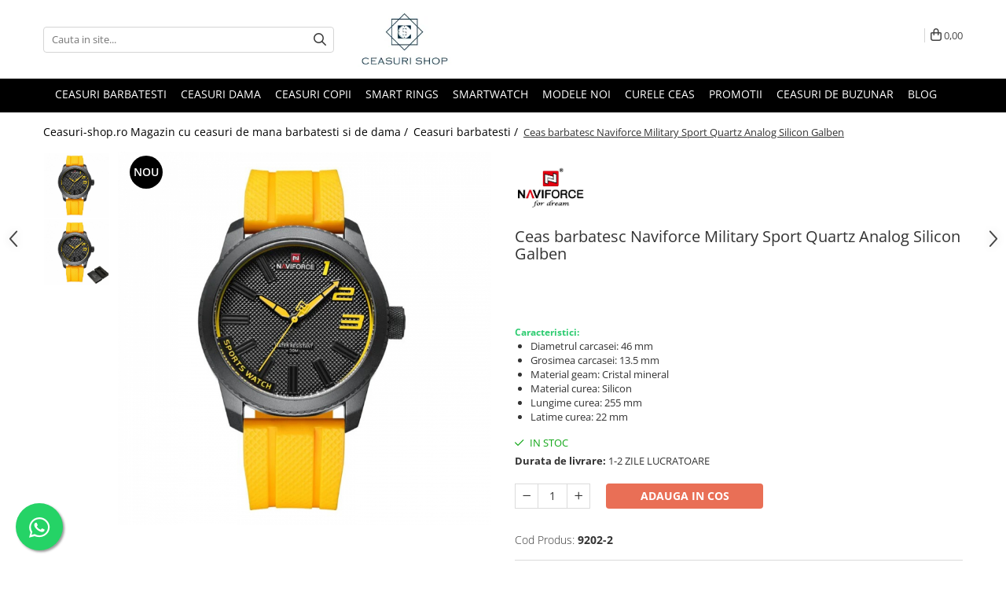

--- FILE ---
content_type: text/html; charset=UTF-8
request_url: https://www.ceasuri-shop.ro/ceasuri-barbatesti/ceas-barbatesc-naviforce-military-sport-quartz-analog-silicon-galben.html
body_size: 35026
content:
<!DOCTYPE html>

<html lang="ro-ro">

	<head>
		<meta charset="UTF-8">

		<script src="https://gomagcdn.ro/themes/fashion/js/lazysizes.min.js?v=10261000-4.244" async=""></script>

		<script>
			function g_js(callbk){typeof callbk === 'function' ? window.addEventListener("DOMContentLoaded", callbk, false) : false;}
		</script>

					<link rel="icon" sizes="48x48" href="https://gomagcdn.ro/domains/ceasuri-shop.ro/files/favicon/favicon.jpg">
			<link rel="apple-touch-icon" sizes="180x180" href="https://gomagcdn.ro/domains/ceasuri-shop.ro/files/favicon/favicon.jpg">
		
		<style>
			/*body.loading{overflow:hidden;}
			body.loading #wrapper{opacity: 0;visibility: hidden;}
			body #wrapper{opacity: 1;visibility: visible;transition:all .1s ease-out;}*/

			.main-header .main-menu{min-height:43px;}
			.-g-hide{visibility:hidden;opacity:0;}

					</style>
					<link rel="preconnect" href="https://fonts.googleapis.com" >
					<link rel="preconnect" href="https://fonts.gstatic.com" crossorigin>
		
		<link rel="preconnect" href="https://gomagcdn.ro"><link rel="dns-prefetch" href="https://fonts.googleapis.com" /><link rel="dns-prefetch" href="https://fonts.gstatic.com" /><link rel="dns-prefetch" href="https://www.glami.ro" /><link rel="dns-prefetch" href="https://connect.facebook.net" /><link rel="dns-prefetch" href="https://www.facebook.com" /><link rel="dns-prefetch" href="https://event.2performant.com" /><link rel="dns-prefetch" href="https://www.googletagmanager.com" /><link rel="dns-prefetch" href="https://analytics.tiktok.com" />

					<link rel="preload" as="image" href="https://gomagcdn.ro/domains/ceasuri-shop.ro/files/product/large/ceas-barbatesc-naviforce-military-sport-quartz-analog-silicon-portocaliu-copie-305453.jpg"   >
					<link rel="preload" as="style" href="https://fonts.googleapis.com/css2?family=Poppins:ital,wght@0,300;0,400;0,600;0,700;1,300;1,400&display=swap" fetchpriority="high" onload="this.onload=null;this.rel='stylesheet'" crossorigin>
		
		<link rel="preload" href="https://gomagcdn.ro/themes/fashion/js/plugins.js?v=10261000-4.244" as="script">

		
					<link rel="preload" href="https://www.ceasuri-shop.ro/theme/default.js?v=41637843168" as="script">
				
		<link rel="preload" href="https://gomagcdn.ro/themes/fashion/js/dev.js?v=10261000-4.244" as="script">

					<noscript>
				<link rel="stylesheet" href="https://fonts.googleapis.com/css2?family=Poppins:ital,wght@0,300;0,400;0,600;0,700;1,300;1,400&display=swap">
			</noscript>
		
					<link rel="stylesheet" href="https://gomagcdn.ro/themes/fashion/css/main-min.css?v=10261000-4.244-1" data-values='{"blockScripts": "1"}'>
		
					<link rel="stylesheet" href="https://www.ceasuri-shop.ro/theme/default.css?v=41637843168">
		
						<link rel="stylesheet" href="https://gomagcdn.ro/themes/fashion/css/dev-style.css?v=10261000-4.244-1">
		
		
		
		<link rel="alternate" hreflang="x-default" href="https://www.ceasuri-shop.ro/ceasuri-barbatesti/ceas-barbatesc-naviforce-military-sport-quartz-analog-silicon-galben.html">
									<!-- Google tag (gtag.js) -->
<script async src="https://www.googletagmanager.com/gtag/js?id=AW-763946217"></script>
<script>
  window.dataLayer = window.dataLayer || [];
  function gtag(){dataLayer.push(arguments);}
  gtag('js', new Date());

  gtag('config', 'AW-763946217');
</script><script>(function(w,d,s,l,i){w[l]=w[l]||[];w[l].push({'gtm.start':
new Date().getTime(),event:'gtm.js'});var f=d.getElementsByTagName(s)[0],
j=d.createElement(s),dl=l!='dataLayer'?'&l='+l:'';j.async=true;j.src=
'https://www.googletagmanager.com/gtm.js?id='+i+dl;f.parentNode.insertBefore(j,f);
})(window,document,'script','dataLayer','GTM-5QMQVGF2');</script>					
		<meta name="expires" content="never">
		<meta name="revisit-after" content="1 days">
					<meta name="author" content="Gomag">
				<title>Ceas barbatesc Naviforce Military Sport Quartz Analog Silicon Galben</title>


					<meta name="robots" content="index,follow" />
						
		<meta name="description" content="Ceas barbatesc Naviforce Military Sport Quartz Analog Silicon Galben">
		<meta class="viewport" name="viewport" content="width=device-width, initial-scale=1.0, user-scalable=no">
							<meta property="og:description" content="Caracteristici:       Diametrul carcasei: 46 mm   Grosimea carcasei: 13.5 mm   Material geam: Cristal mineral   Material curea: Silicon   Lungime curea: 255 mm   Latime curea: 22 mm  "/>
							<meta property="og:image" content="https://gomagcdn.ro/domains/ceasuri-shop.ro/files/product/large/ceas-barbatesc-naviforce-military-sport-quartz-analog-silicon-portocaliu-copie-305453.jpg"/>
															<link rel="canonical" href="https://www.ceasuri-shop.ro/ceasuri-barbatesti/ceas-barbatesc-naviforce-military-sport-quartz-analog-silicon-galben.html" />
			<meta property="og:url" content="https://www.ceasuri-shop.ro/ceasuri-barbatesti/ceas-barbatesc-naviforce-military-sport-quartz-analog-silicon-galben.html"/>
						
		<meta name="distribution" content="Global">
		<meta name="owner" content="www.ceasuri-shop.ro">
		<meta name="publisher" content="www.ceasuri-shop.ro">
		<meta name="rating" content="General">
		<meta name="copyright" content="Copyright www.ceasuri-shop.ro 2026. All rights reserved">
		<link rel="search" href="https://www.ceasuri-shop.ro/opensearch.ro.xml" type="application/opensearchdescription+xml" title="Cautare"/>

		
							<script src="https://gomagcdn.ro/themes/fashion/js/jquery-2.1.4.min.js"></script>
			<script defer src="https://gomagcdn.ro/themes/fashion/js/jquery.autocomplete.js?v=20181023"></script>
			<script src="https://gomagcdn.ro/themes/fashion/js/gomag.config.js?v=10261000-4.244"></script>
			<script src="https://gomagcdn.ro/themes/fashion/js/gomag.js?v=10261000-4.244"></script>
		
													<script>
$.Gomag.bind('User/Data/AffiliateMarketing/HideTrafiLeak', function(event, data){

    $('.whatsappfloat').remove();
});
</script>
<script>
	$(document).ready(function(){
		
		$('.__retargetingAddToCartSelector').on('click', function() {
			glami('track', 'AddToCart', {
			item_ids: ['1719'], // product ID currently added to a cart. Use the same ID as you use in the feed (ITEM_ID).
			product_names: ['Ceas barbatesc Naviforce Military Sport Quartz Analog Silicon Galben'], // product name currently added to a cart. Use the same names as you use in the feed (PRODUCTNAME).
			value: 147.4400, // product price
			currency: 'RON' // product price currency
			});
		});
		
	});	
	
	
	
</script>

<!-- Glami piXel --><script>(function(f, a, s, h, i, o, n) {f['GlamiTrackerObject'] = i;
f[i]=f[i]||function(){(f[i].q=f[i].q||[]).push(arguments)};o=a.createElement(s),
n=a.getElementsByTagName(s)[0];o.async=1;o.src=h;n.parentNode.insertBefore(o,n)
})(window, document, 'script', '//www.glami.ro/js/compiled/pt.js', 'glami');

glami('create', '0A928E1092E494EFF07D457F32160ACB', 'ro');
glami('track', 'PageView');</script><!-- End Glami piXel --><!-- Glami Product Tag -->
<script>
glami('track', 'ViewContent', {
content_type: 'product',
item_ids: ['1719'], // currently viewed product ID. Use the same ID as you use in the feed (ITEM_ID)
product_names: ['Ceas barbatesc Naviforce Military Sport Quartz Analog Silicon Galben'] // currently viewed product name. Use the same names as you use in the feed (PRODUCTNAME).
});
</script> 
<!-- END Glami Product Tag --><script>
	var items = [];

	items.push(
		{
			id		:'9202-2',
			name	:'Ceas barbatesc Naviforce Military Sport Quartz Analog Silicon Galben',
			brand	:'Naviforce',
			category:'Ceasuri barbatesti',
			price	:147.4400,
			google_business_vertical: 'retail'
		}
	);

	gtag('event', 'view_item', {
		items: [items],
		currency: "Lei",
		value: "147.4400",
		send_to: 'AW-763946217'
	});
		gtag('event', 'page_view', {
		send_to: 'AW-763946217',
		value: 147.4400,
		items: [{
			id: '9202-2',
			google_business_vertical: 'retail'
		}]
		});
	</script><script>	
	$(document).ready(function(){
		
		$(document).on('click', $GomagConfig.cartSummaryItemRemoveButton, function() {
			var productId = $(this).attr("data-product");
			var productSku = $(this).attr("data-productsku");
			var productPrice = $(this).attr("data-productprice");
			var productQty = $(this).attr("data-qty");
			
			gtag('event', 'remove_from_cart', {
					send_to	: 'AW-763946217',
					value	: parseFloat(productQty) * parseFloat(productPrice),
					items:[{
						id		: productSku,
						quantity: productQty,
						price	: productPrice		 
				}]
			})
			
		})
	
		$(document).on('click', $GomagConfig.checkoutItemRemoveButton, function() {
			
			var itemKey = $(this).attr('id').replace('__checkoutItemRemove','');
			var productId = $(this).data("product");
			var productSku = $(this).attr("productsku");
			var productPrice = $(this).attr("productprice");
			var productQty = $('#quantityToAdd_'+itemKey).val();
			
			gtag('event', 'remove_from_cart', {
				send_to	: 'AW-763946217',
				value	: parseFloat(productQty) * parseFloat(productPrice),
				items	:[{
					id		: productSku,
					quantity: productQty,
					price	: productPrice
				}]
			})
			
		})
	});		
	
</script>
<!-- Global site tag (gtag.js) - Google Analytics -->
<script async src="https://www.googletagmanager.com/gtag/js?id=G-JB6T7KFL5E"></script>
	<script>
 window.dataLayer = window.dataLayer || [];
  function gtag(){dataLayer.push(arguments);}
    var cookieValue = '';
  var name = 'g_c_consent' + "=";
  var decodedCookie = decodeURIComponent(document.cookie);
  var ca = decodedCookie.split(';');
  for(var i = 0; i <ca.length; i++) {
	var c = ca[i];
	while (c.charAt(0) == ' ') {
	  c = c.substring(1);
	}
	if (c.indexOf(name) == 0) {
	  cookieValue = c.substring(name.length, c.length);
	}
  }



if(cookieValue == ''){
	gtag('consent', 'default', {
	  'ad_storage': 'granted',
	  'ad_user_data': 'granted',
	  'ad_personalization': 'granted',
	  'analytics_storage': 'granted',
	  'personalization_storage': 'granted',
	  'functionality_storage': 'granted',
	  'security_storage': 'granted'
	});
	} else if(cookieValue != '-1'){


			gtag('consent', 'default', {
			'ad_storage': 'granted',
			'ad_user_data': 'granted',
			'ad_personalization': 'granted',
			'analytics_storage': 'granted',
			'personalization_storage': 'granted',
			'functionality_storage': 'granted',
			'security_storage': 'granted'
		});
	} else {
	 gtag('consent', 'default', {
		  'ad_storage': 'denied',
		  'ad_user_data': 'denied',
		  'ad_personalization': 'denied',
		  'analytics_storage': 'denied',
			'personalization_storage': 'denied',
			'functionality_storage': 'denied',
			'security_storage': 'denied'
		});

		 }
</script>
<script>

	
  gtag('js', new Date());

 
$.Gomag.bind('Cookie/Policy/Consent/Denied', function(){
	gtag('consent', 'update', {
		  'ad_storage': 'denied',
		  'ad_user_data': 'denied',
		  'ad_personalization': 'denied',
		  'analytics_storage': 'denied',
			'personalization_storage': 'denied',
			'functionality_storage': 'denied',
			'security_storage': 'denied'
		});
		})
$.Gomag.bind('Cookie/Policy/Consent/Granted', function(){
	gtag('consent', 'update', {
		  'ad_storage': 'granted',
		  'ad_user_data': 'granted',
		  'ad_personalization': 'granted',
		  'analytics_storage': 'granted',
			'personalization_storage': 'granted',
			'functionality_storage': 'granted',
			'security_storage': 'granted'
		});
		})
  gtag('config', 'G-JB6T7KFL5E', {allow_enhanced_conversions: true });
</script>
<script>
	function gaBuildProductVariant(product)
	{
		let _return = '';
		if(product.version != undefined)
		{
			$.each(product.version, function(i, a){
				_return += (_return == '' ? '' : ', ')+a.value;
			})
		}
		return _return;
	}

</script>
<script>
	$.Gomag.bind('Product/Add/To/Cart/After/Listing', function gaProductAddToCartLV4(event, data) {
		if(data.product !== undefined) {
			var gaProduct = false;
			if(typeof(gaProducts) != 'undefined' && gaProducts[data.product.id] != undefined)
			{
				gaProduct = gaProducts[data.product.id];

			}

			if(gaProduct == false)
			{
				gaProduct = {};
				gaProduct.item_id = data.product.id;
				gaProduct.currency = data.product.currency ? (String(data.product.currency).toLowerCase() == 'lei' ? 'RON' : data.product.currency) : 'RON';
				gaProduct.item_name =  data.product.name ;
				gaProduct.item_variant= gaBuildProductVariant(data.product);
				gaProduct.item_brand = data.product.brand;
				gaProduct.item_category = data.product.category;

			}

			gaProduct.price = parseFloat(data.product.price).toFixed(2);
			gaProduct.quantity = data.product.productQuantity;
			gtag("event", "add_to_cart", {
				currency: gaProduct.currency,
				value: parseFloat(gaProduct.price) * parseFloat(gaProduct.quantity),
				items: [
					gaProduct
				]
			});

		}
	})
	$.Gomag.bind('Product/Add/To/Cart/After/Details', function gaProductAddToCartDV4(event, data){

		if(data.product !== undefined){

			var gaProduct = false;
			if(
				typeof(gaProducts) != 'undefined'
				&&
				gaProducts[data.product.id] != undefined
			)
			{
				var gaProduct = gaProducts[data.product.id];
			}

			if(gaProduct == false)
			{
				gaProduct = {};
				gaProduct.item_id = data.product.id;
				gaProduct.currency = data.product.currency ? (String(data.product.currency).toLowerCase() == 'lei' ? 'RON' : data.product.currency) : 'RON';
				gaProduct.item_name =  data.product.name ;
				gaProduct.item_variant= gaBuildProductVariant(data.product);
				gaProduct.item_brand = data.product.brand;
				gaProduct.item_category = data.product.category;

			}

			gaProduct.price = parseFloat(data.product.price).toFixed(2);
			gaProduct.quantity = data.product.productQuantity;


			gtag("event", "add_to_cart", {
			  currency: gaProduct.currency,
			  value: parseFloat(gaProduct.price) * parseFloat(gaProduct.quantity),
			  items: [
				gaProduct
			  ]
			});
        }

	})
	 $.Gomag.bind('Product/Remove/From/Cart', function gaProductRemovedFromCartV4(event, data){
		var envData = $.Gomag.getEnvData();
		var products = envData.products;

		if(data.data.product !== undefined && products[data.data.product] !== undefined){


			var dataProduct = products[data.data.product];


			gaProduct = {};
			gaProduct.item_id = dataProduct.id;

			gaProduct.item_name =   dataProduct.name ;
			gaProduct.currency = dataProduct.currency ? (String(dataProduct.currency).toLowerCase() == 'lei' ? 'RON' : dataProduct.currency) : 'RON';
			gaProduct.item_category = dataProduct.category;
			gaProduct.item_brand = dataProduct.brand;
			gaProduct.price = parseFloat(dataProduct.price).toFixed(2);
			gaProduct.quantity = data.data.quantity;
			gaProduct.item_variant= gaBuildProductVariant(dataProduct);
			gtag("event", "remove_from_cart", {
			  currency: gaProduct.currency,
			  value: parseFloat(gaProduct.price) * parseFloat(gaProduct.quantity),
			  items: [
				gaProduct
			  ]
			});
        }

	});

	 $.Gomag.bind('Cart/Quantity/Update', function gaCartQuantityUpdateV4(event, data){
		var envData = $.Gomag.getEnvData();
		var products = envData.products;
		if(!data.data.finalQuantity || !data.data.initialQuantity)
		{
			return false;
		}
		var dataProduct = products[data.data.product];
		if(dataProduct == undefined)
		{
			return false;
		}

		gaProduct = {};
		gaProduct.item_id = dataProduct.id;
		gaProduct.currency = dataProduct.currency ? (String(dataProduct.currency).toLowerCase() == 'lei' ? 'RON' : dataProduct.currency) : 'RON';
		gaProduct.item_name =  dataProduct.name ;

		gaProduct.item_category = dataProduct.category;
		gaProduct.item_brand = dataProduct.brand;
		gaProduct.price = parseFloat(dataProduct.price).toFixed(2);
		gaProduct.item_variant= gaBuildProductVariant(dataProduct);
		if(parseFloat(data.data.initialQuantity) < parseFloat(data.data.finalQuantity))
		{
			var quantity = parseFloat(data.data.finalQuantity) - parseFloat(data.data.initialQuantity);
			gaProduct.quantity = quantity;

			gtag("event", "add_to_cart", {
			  currency: gaProduct.currency,
			  value: parseFloat(gaProduct.price) * parseFloat(gaProduct.quantity),
			  items: [
				gaProduct
			  ]
			});
		}
		else if(parseFloat(data.data.initialQuantity) > parseFloat(data.data.finalQuantity))
		{
			var quantity = parseFloat(data.data.initialQuantity) - parseFloat(data.data.finalQuantity);
			gaProduct.quantity = quantity;
			gtag("event", "remove_from_cart", {
			  currency: gaProduct.currency,
			  value: parseFloat(gaProduct.price) * parseFloat(gaProduct.quantity),
			  items: [
				gaProduct
			  ]
			});
		}

	});

</script>
<script>
!function (w, d, t) {
  w.TiktokAnalyticsObject=t;var ttq=w[t]=w[t]||[];ttq.methods=["page","track","identify","instances","debug","on","off","once","ready","alias","group","enableCookie","disableCookie","holdConsent","revokeConsent","grantConsent"],ttq.setAndDefer=function(t,e){t[e]=function(){t.push([e].concat(Array.prototype.slice.call(arguments,0)))}};for(var i=0;i<ttq.methods.length;i++)ttq.setAndDefer(ttq,ttq.methods[i]);ttq.instance=function(t){for(
var e=ttq._i[t]||[],n=0;n<ttq.methods.length;n++)ttq.setAndDefer(e,ttq.methods[n]);return e},ttq.load=function(e,n){var r="https://analytics.tiktok.com/i18n/pixel/events.js",o=n&&n.partner;ttq._i=ttq._i||{},ttq._i[e]=[],ttq._i[e]._u=r,ttq._t=ttq._t||{},ttq._t[e]=+new Date,ttq._o=ttq._o||{},ttq._o[e]=n||{};n=document.createElement("script")
;n.type="text/javascript",n.async=!0,n.src=r+"?sdkid="+e+"&lib="+t;e=document.getElementsByTagName("script")[0];e.parentNode.insertBefore(n,e)};


  ttq.load('CVH9EE3C77U8060QQR2G');
  ttq.page();
}(window, document, 'ttq');
</script><script>
        (function(d, s, i) {
            var f = d.getElementsByTagName(s)[0], j = d.createElement(s);
            j.async = true;
            j.src = "https://t.themarketer.com/t/j/" + i;
            f.parentNode.insertBefore(j, f);
        })(document, "script", "FQCJZZVV");
    </script><script>
function gmsc(name, value)
{
	if(value != undefined && value)
	{
		var expires = new Date();
		expires.setTime(expires.getTime() + parseInt(3600*24*1000*90));
		document.cookie = encodeURIComponent(name) + "=" + encodeURIComponent(value) + '; expires='+ expires.toUTCString() + "; path=/";
	}
}
let gmqs = window.location.search;
let gmup = new URLSearchParams(gmqs);
gmsc('g_sc', gmup.get('shop_campaign'));
gmsc('shop_utm_campaign', gmup.get('utm_campaign'));
gmsc('shop_utm_medium', gmup.get('utm_medium'));
gmsc('shop_utm_source', gmup.get('utm_source'));
</script><script defer src='https://attr-2p.com/bd9926b16/clc/1.js'></script><!-- Facebook Pixel Code -->
				<script>
				!function(f,b,e,v,n,t,s){if(f.fbq)return;n=f.fbq=function(){n.callMethod?
				n.callMethod.apply(n,arguments):n.queue.push(arguments)};if(!f._fbq)f._fbq=n;
				n.push=n;n.loaded=!0;n.version="2.0";n.queue=[];t=b.createElement(e);t.async=!0;
				t.src=v;s=b.getElementsByTagName(e)[0];s.parentNode.insertBefore(t,s)}(window,
				document,"script","//connect.facebook.net/en_US/fbevents.js");

				fbq("init", "141582562367541");
				fbq("track", "PageView");</script>
				<!-- End Facebook Pixel Code -->
				<script>
				$.Gomag.bind('User/Ajax/Data/Loaded', function(event, data){
					if(data != undefined && data.data != undefined)
					{
						var eventData = data.data;
						if(eventData.facebookUserData != undefined)
						{
							$('body').append(eventData.facebookUserData);
						}
					}
				})
				</script>
				<meta name="facebook-domain-verification" content="i062d4u51lsi1b0962z2em426mr06s" /><script>
	$.Gomag.bind('Product/Add/To/Cart/After/Listing', function(event, data){
		if(data.product !== undefined){
			gtag('event', 'add_to_cart', {
				send_to	: 'AW-763946217',
				value	: parseFloat(data.product.productQuantity) * parseFloat(data.product.price),
				items	:[{
					id		: data.product.sku,
					name	: data.product.name,
					brand	: data.product.brand,
					category: data.product.category,
					quantity: data.product.productQuantity,
					price	: data.product.price
				 
			}]
		   })
        }
	})
	$.Gomag.bind('Product/Add/To/Cart/After/Details', function(event, data){
		
		if(data.product !== undefined){
			gtag('event', 'add_to_cart', {
				send_to: 'AW-763946217',
				value: parseFloat(data.product.productQuantity) * parseFloat(data.product.price),
				items: [{
					id: data.product.sku,
					name		: data.product.name,
					brand		: data.product.brand,
					category	: data.product.category,
					quantity	: data.product.productQuantity,
					price		: data.product.price
				}]	
			})
		}
	})
   
</script><meta name="google-site-verification" content="O9RhhSyV9UGpTtXkN8YBP-XhN3U8GtDsVELgMMx2W8Q" />					
		
	</head>

	<body class="" style="">

		<script >
			function _addCss(url, attribute, value, loaded){
				var _s = document.createElement('link');
				_s.rel = 'stylesheet';
				_s.href = url;
				_s.type = 'text/css';
				if(attribute)
				{
					_s.setAttribute(attribute, value)
				}
				if(loaded){
					_s.onload = function(){
						var dom = document.getElementsByTagName('body')[0];
						//dom.classList.remove('loading');
					}
				}
				var _st = document.getElementsByTagName('link')[0];
				_st.parentNode.insertBefore(_s, _st);
			}
			//_addCss('https://fonts.googleapis.com/css2?family=Open+Sans:ital,wght@0,300;0,400;0,600;0,700;1,300;1,400&display=swap');
			_addCss('https://gomagcdn.ro/themes/_fonts/Open-Sans.css');

		</script>
		<script>
				/*setTimeout(
				  function()
				  {
				   document.getElementsByTagName('body')[0].classList.remove('loading');
				  }, 1000);*/
		</script>
									<noscript><iframe src="https://www.googletagmanager.com/ns.html?id=GTM-5QMQVGF2"
height="0" width="0" style="display:none;visibility:hidden"></iframe></noscript>					
		
		<div id="wrapper">
			<!-- BLOCK:c17997d3824860aa493bdc40d8bf529a start -->
<div id="_cartSummary" class="hide"></div>

<script >
	$(document).ready(function() {

		$(document).on('keypress', '.-g-input-loader', function(){
			$(this).addClass('-g-input-loading');
		})

		$.Gomag.bind('Product/Add/To/Cart/After', function(eventResponse, properties)
		{
									var data = JSON.parse(properties.data);
			$('.q-cart').html(data.quantity);
			if(parseFloat(data.quantity) > 0)
			{
				$('.q-cart').removeClass('hide');
			}
			else
			{
				$('.q-cart').addClass('hide');
			}
			$('.cartPrice').html(data.subtotal + ' ' + data.currency);
			$('.cartProductCount').html(data.quantity);


		})
		$('#_cartSummary').on('updateCart', function(event, cart) {
			var t = $(this);

			$.get('https://www.ceasuri-shop.ro/cart-update', {
				cart: cart
			}, function(data) {

				$('.q-cart').html(data.quantity);
				if(parseFloat(data.quantity) > 0)
				{
					$('.q-cart').removeClass('hide');
				}
				else
				{
					$('.q-cart').addClass('hide');
				}
				$('.cartPrice').html(data.subtotal + ' ' + data.currency);
				$('.cartProductCount').html(data.quantity);
			}, 'json');
			window.ga = window.ga || function() {
				(ga.q = ga.q || []).push(arguments)
			};
			ga('send', 'event', 'Buton', 'Click', 'Adauga_Cos');
		});

		if(window.gtag_report_conversion) {
			$(document).on("click", 'li.phone-m', function() {
				var phoneNo = $('li.phone-m').children( "a").attr('href');
				gtag_report_conversion(phoneNo);
			});

		}

	});
</script>



<header class="main-header container-bg clearfix" data-block="headerBlock">
	<div class="discount-tape container-h full -g-hide" id="_gomagHellobar"></div>

		
	<div class="top-head-bg container-h full">

		<div class="top-head container-h">
			<div class="row">
				<div class="col-md-3 col-sm-3 col-xs-5 logo-h">
					
	<a href="https://www.ceasuri-shop.ro" id="logo" data-pageId="2">
		<img src="https://gomagcdn.ro/domains/ceasuri-shop.ro/files/company/ceasuri-shop2-03-1-d-2805645662.jpg" fetchpriority="high" class="img-responsive" alt="" title="" width="200" height="50" style="width:auto;">
	</a>
				</div>
				<div class="col-md-4 col-sm-4 col-xs-7 main search-form-box">
					
<form name="search-form" class="search-form" action="https://www.ceasuri-shop.ro/produse" id="_searchFormMainHeader">

	<input id="_autocompleteSearchMainHeader" name="c" class="input-placeholder -g-input-loader" type="text" placeholder="Cauta in site..." aria-label="Search"  value="">
	<button id="_doSearch" class="search-button" aria-hidden="true">
		<i class="fa fa-search" aria-hidden="true"></i>
	</button>

				<script >
			$(document).ready(function() {

				$('#_autocompleteSearchMainHeader').autocomplete({
					serviceUrl: 'https://www.ceasuri-shop.ro/autocomplete',
					minChars: 2,
					deferRequestBy: 700,
					appendTo: '#_searchFormMainHeader',
					width: parseInt($('#_doSearch').offset().left) - parseInt($('#_autocompleteSearchMainHeader').offset().left),
					formatResult: function(suggestion, currentValue) {
						return suggestion.value;
					},
					onSelect: function(suggestion) {
						$(this).val(suggestion.data);
					},
					onSearchComplete: function(suggestion) {
						$(this).removeClass('-g-input-loading');
					}
				});
				$(document).on('click', '#_doSearch', function(e){
					e.preventDefault();
					if($('#_autocompleteSearchMainHeader').val() != '')
					{
						$('#_searchFormMainHeader').submit();
					}
				})
			});
		</script>
	

</form>
				</div>
				<div class="col-md-5 col-sm-5 acount-section">
					
<ul>
	<li class="search-m hide">
		<a href="#" class="-g-no-url" aria-label="Cauta in site..." data-pageId="">
			<i class="fa fa-search search-open" aria-hidden="true"></i>
			<i style="display:none" class="fa fa-times search-close" aria-hidden="true"></i>
		</a>
	</li>
	<li class="-g-user-icon -g-user-icon-empty">
			
	</li>
	
				<li class="contact-header">
			<a href="tel:0762 656 880" aria-label="Contacteaza-ne" data-pageId="3">
				<i class="fa fa-phone" aria-hidden="true"></i>
								<span>0762 656 880</span>
			</a>
		</li>
			<li class="wishlist-header hide">
		<a href="https://www.ceasuri-shop.ro/wishlist" aria-label="Wishlist" data-pageId="28">
			<span class="-g-wishlist-product-count -g-hide"></span>
			<i class="fa fa-heart-o" aria-hidden="true"></i>
			<span class="">Favorite</span>
		</a>
	</li>
	<li class="cart-header-btn cart">
		<a class="cart-drop _showCartHeader" href="https://www.ceasuri-shop.ro/cos-de-cumparaturi" aria-label="Cos de cumparaturi">
			<span class="q-cart hide">0</span>
			<i class="fa fa-shopping-bag" aria-hidden="true"></i>
			<span class="count cartPrice">0,00
				
			</span>
		</a>
					<div class="cart-dd  _cartShow cart-closed"></div>
			</li>

	</ul>

	<script>
		$(document).ready(function() {
			//Cart
							$('.cart').mouseenter(function() {
					$.Gomag.showCartSummary('div._cartShow');
				}).mouseleave(function() {
					$.Gomag.hideCartSummary('div._cartShow');
					$('div._cartShow').removeClass('cart-open');
				});
						$(document).on('click', '.dropdown-toggle', function() {
				window.location = $(this).attr('href');
			})
		})
	</script>

				</div>
			</div>
		</div>
	</div>


<div id="navigation">
	<nav id="main-menu" class="main-menu container-h full clearfix">
		<a href="#" class="menu-trg -g-no-url" title="Produse">
			<span>&nbsp;</span>
		</a>
		
<div class="container-h nav-menu-hh clearfix">

	<!-- BASE MENU -->
	<ul class="
			nav-menu base-menu container-h
			
			
		">

		

			
		<li class="menu-drop __GomagMM ">
								<a
						href="https://www.ceasuri-shop.ro/ceasuri-barbatesti"
						class="    "
						rel="  "
						
						title="Ceasuri barbatesti"
						data-Gomag=''
						data-block-name="mainMenuD0"  data-block="mainMenuD" data-pageId= "80">
												<span class="list">Ceasuri barbatesti</span>
					</a>
				
		</li>
		
		<li class="menu-drop __GomagMM ">
								<a
						href="https://www.ceasuri-shop.ro/ceasuri-dama"
						class="    "
						rel="  "
						
						title="Ceasuri dama"
						data-Gomag=''
						data-block-name="mainMenuD0"  data-block="mainMenuD" data-pageId= "80">
												<span class="list">Ceasuri dama</span>
					</a>
				
		</li>
		
		<li class="menu-drop __GomagMM ">
								<a
						href="https://www.ceasuri-shop.ro/ceasuri-copii"
						class="    "
						rel="  "
						
						title="Ceasuri copii"
						data-Gomag=''
						data-block-name="mainMenuD0"  data-block="mainMenuD" data-pageId= "80">
												<span class="list">Ceasuri copii</span>
					</a>
				
		</li>
		
		<li class="menu-drop __GomagMM ">
								<a
						href="https://www.ceasuri-shop.ro/smart-rings"
						class="    "
						rel="  "
						
						title="Smart Rings"
						data-Gomag=''
						data-block-name="mainMenuD0"  data-block="mainMenuD" data-pageId= "80">
												<span class="list">Smart Rings</span>
					</a>
				
		</li>
		
		<li class="menu-drop __GomagMM ">
								<a
						href="https://www.ceasuri-shop.ro/smartwatch"
						class="    "
						rel="  "
						
						title="Smartwatch"
						data-Gomag=''
						data-block-name="mainMenuD0"  data-block="mainMenuD" data-pageId= "80">
												<span class="list">Smartwatch</span>
					</a>
				
		</li>
		
		<li class="menu-drop __GomagMM ">
								<a
						href="https://www.ceasuri-shop.ro/modele-noi"
						class="    "
						rel="  "
						
						title="Modele noi"
						data-Gomag=''
						data-block-name="mainMenuD0"  data-block="mainMenuD" data-pageId= "80">
												<span class="list">Modele noi</span>
					</a>
				
		</li>
		
		<li class="menu-drop __GomagMM ">
								<a
						href="https://www.ceasuri-shop.ro/curele-ceas"
						class="    "
						rel="  "
						
						title="Curele ceas"
						data-Gomag=''
						data-block-name="mainMenuD0"  data-block="mainMenuD" data-pageId= "80">
												<span class="list">Curele ceas</span>
					</a>
				
		</li>
		
		<li class="menu-drop __GomagMM ">
								<a
						href="https://www.ceasuri-shop.ro/promotii-14"
						class="    "
						rel="  "
						
						title="Promotii"
						data-Gomag=''
						data-block-name="mainMenuD0"  data-block="mainMenuD" data-pageId= "80">
												<span class="list">Promotii</span>
					</a>
				
		</li>
		
		<li class="menu-drop __GomagMM ">
								<a
						href="https://www.ceasuri-shop.ro/ceasuri-de-buzunar"
						class="    "
						rel="  "
						
						title="Ceasuri de buzunar"
						data-Gomag=''
						data-block-name="mainMenuD0"  data-block="mainMenuD" data-pageId= "80">
												<span class="list">Ceasuri de buzunar</span>
					</a>
				
		</li>
						
		

	
		<li class="menu-drop __GomagSM   ">

			<a
				href="https://www.ceasuri-shop.ro/blog"
				rel="  "
				
				title="Blog"
				data-Gomag=''
				data-block="mainMenuD"
				data-pageId= "90"
				class=" "
			>
								Blog
							</a>
					</li>
	
		
	</ul> <!-- end of BASE MENU -->

</div>		<ul class="mobile-icon fr">

							<li class="phone-m">
					<a href="tel:0762 656 880" title="Contacteaza-ne">
												<i class="fa fa-phone" aria-hidden="true"></i>
					</a>
				</li>
									<li class="user-m -g-user-icon -g-user-icon-empty">
			</li>
			<li class="wishlist-header-m hide">
				<a href="https://www.ceasuri-shop.ro/wishlist">
					<span class="-g-wishlist-product-count"></span>
					<i class="fa fa-heart-o" aria-hidden="true"></i>

				</a>
			</li>
			<li class="cart-m">
				<a href="https://www.ceasuri-shop.ro/cos-de-cumparaturi">
					<span class="q-cart hide">0</span>
					<i class="fa fa-shopping-bag" aria-hidden="true"></i>
				</a>
			</li>
			<li class="search-m">
				<a href="#" class="-g-no-url" aria-label="Cauta in site...">
					<i class="fa fa-search search-open" aria-hidden="true"></i>
					<i style="display:none" class="fa fa-times search-close" aria-hidden="true"></i>
				</a>
			</li>
					</ul>
	</nav>
	<!-- end main-nav -->

	<div style="display:none" class="search-form-box search-toggle">
		<form name="search-form" class="search-form" action="https://www.ceasuri-shop.ro/produse" id="_searchFormMobileToggle">
			<input id="_autocompleteSearchMobileToggle" name="c" class="input-placeholder -g-input-loader" type="text" autofocus="autofocus" value="" placeholder="Cauta in site..." aria-label="Search">
			<button id="_doSearchMobile" class="search-button" aria-hidden="true">
				<i class="fa fa-search" aria-hidden="true"></i>
			</button>

										<script >
					$(document).ready(function() {
						$('#_autocompleteSearchMobileToggle').autocomplete({
							serviceUrl: 'https://www.ceasuri-shop.ro/autocomplete',
							minChars: 2,
							deferRequestBy: 700,
							appendTo: '#_searchFormMobileToggle',
							width: parseInt($('#_doSearchMobile').offset().left) - parseInt($('#_autocompleteSearchMobileToggle').offset().left),
							formatResult: function(suggestion, currentValue) {
								return suggestion.value;
							},
							onSelect: function(suggestion) {
								$(this).val(suggestion.data);
							},
							onSearchComplete: function(suggestion) {
								$(this).removeClass('-g-input-loading');
							}
						});

						$(document).on('click', '#_doSearchMobile', function(e){
							e.preventDefault();
							if($('#_autocompleteSearchMobileToggle').val() != '')
							{
								$('#_searchFormMobileToggle').submit();
							}
						})
					});
				</script>
			
		</form>
	</div>
</div>

</header>
<!-- end main-header --><!-- BLOCK:c17997d3824860aa493bdc40d8bf529a end -->
			
<script >
	$.Gomag.bind('Product/Add/To/Cart/Validate', function(response, isValid)
	{
		$($GomagConfig.versionAttributesName).removeClass('versionAttributeError');

		if($($GomagConfig.versionAttributesSelectSelector).length && !$($GomagConfig.versionAttributesSelectSelector).val())
		{

			if ($($GomagConfig.versionAttributesHolder).position().top < jQuery(window).scrollTop()){
				//scroll up
				 $([document.documentElement, document.body]).animate({
					scrollTop: $($GomagConfig.versionAttributesHolder).offset().top - 55
				}, 1000, function() {
					$($GomagConfig.versionAttributesName).addClass('versionAttributeError');
				});
			}
			else if ($($GomagConfig.versionAttributesHolder).position().top + $($GomagConfig.versionAttributesHolder).height() >
				$(window).scrollTop() + (
					window.innerHeight || document.documentElement.clientHeight
				)) {
				//scroll down
				$('html,body').animate({
					scrollTop: $($GomagConfig.versionAttributesHolder).position().top - (window.innerHeight || document.documentElement.clientHeight) + $($GomagConfig.versionAttributesHolder).height() -55 }, 1000, function() {
					$($GomagConfig.versionAttributesName).addClass('versionAttributeError');
				}
				);
			}
			else{
				$($GomagConfig.versionAttributesName).addClass('versionAttributeError');
			}

			isValid.noError = false;
		}
		if($($GomagConfig.versionAttributesSelector).length && !$('.'+$GomagConfig.versionAttributesActiveSelectorClass).length)
		{

			if ($($GomagConfig.versionAttributesHolder).position().top < jQuery(window).scrollTop()){
				//scroll up
				 $([document.documentElement, document.body]).animate({
					scrollTop: $($GomagConfig.versionAttributesHolder).offset().top - 55
				}, 1000, function() {
					$($GomagConfig.versionAttributesName).addClass('versionAttributeError');
				});
			}
			else if ($($GomagConfig.versionAttributesHolder).position().top + $($GomagConfig.versionAttributesHolder).height() >
				$(window).scrollTop() + (
					window.innerHeight || document.documentElement.clientHeight
				)) {
				//scroll down
				$('html,body').animate({
					scrollTop: $($GomagConfig.versionAttributesHolder).position().top - (window.innerHeight || document.documentElement.clientHeight) + $($GomagConfig.versionAttributesHolder).height() -55 }, 1000, function() {
					$($GomagConfig.versionAttributesName).addClass('versionAttributeError');
				}
				);
			}
			else{
				$($GomagConfig.versionAttributesName).addClass('versionAttributeError');
			}

			isValid.noError = false;
		}
	});
	$.Gomag.bind('Page/Load', function removeSelectedVersionAttributes(response, settings) {
		/* remove selection for versions */
		if((settings.doNotSelectVersion != undefined && settings.doNotSelectVersion === true) && $($GomagConfig.versionAttributesSelector).length && !settings.reloadPageOnVersionClick) {
			$($GomagConfig.versionAttributesSelector).removeClass($GomagConfig.versionAttributesActiveSelectorClass);
		}

		if((settings.doNotSelectVersion != undefined && settings.doNotSelectVersion === true) && $($GomagConfig.versionAttributesSelectSelector).length) {
			var selected = settings.reloadPageOnVersionClick != undefined && settings.reloadPageOnVersionClick ? '' : 'selected="selected"';

			$($GomagConfig.versionAttributesSelectSelector).prepend('<option value="" ' + selected + '>Selectati</option>');
		}
	});
	$(document).ready(function() {
		function is_touch_device2() {
			return (('ontouchstart' in window) || (navigator.MaxTouchPoints > 0) || (navigator.msMaxTouchPoints > 0));
		};

		
		$.Gomag.bind('Product/Details/After/Ajax/Load', function(e, payload)
		{
			let reinit = payload.reinit;
			let response = payload.response;

			if(reinit){
				$('.thumb-h:not(.horizontal):not(.vertical)').insertBefore('.vertical-slide-img');

				var hasThumb = $('.thumb-sld').length > 0;

				$('.prod-lg-sld:not(.disabled)').slick({
					slidesToShow: 1,
					slidesToScroll: 1,
					//arrows: false,
					fade: true,
					//cssEase: 'linear',
					dots: true,
					infinite: false,
					draggable: false,
					dots: true,
					//adaptiveHeight: true,
					asNavFor: hasThumb ? '.thumb-sld' : null
				/*}).on('afterChange', function(event, slick, currentSlide, nextSlide){
					if($( window ).width() > 800 ){

						$('.zoomContainer').remove();
						$('#img_0').removeData('elevateZoom');
						var source = $('#img_'+currentSlide).attr('data-src');
						var fullImage = $('#img_'+currentSlide).attr('data-full-image');
						$('.swaped-image').attr({
							//src:source,
							"data-zoom-image":fullImage
						});
						$('.zoomWindowContainer div').stop().css("background-image","url("+ fullImage +")");
						$("#img_"+currentSlide).elevateZoom({responsive: true});
					}*/
				});

				if($( window ).width() < 767 ){
					$('.prod-lg-sld.disabled').slick({
						slidesToShow: 1,
						slidesToScroll: 1,
						fade: true,
						dots: true,
						infinite: false,
						draggable: false,
						dots: true,
					});
				}

				$('.prod-lg-sld.slick-slider').slick('resize');

				//PRODUCT THUMB SLD
				if ($('.thumb-h.horizontal').length){
					$('.thumb-sld').slick({
						vertical: false,
						slidesToShow: 6,
						slidesToScroll: 1,
						asNavFor: '.prod-lg-sld',
						dots: false,
						infinite: false,
						//centerMode: true,
						focusOnSelect: true
					});
				} else if ($('.thumb-h').length) {
					$('.thumb-sld').slick({
						vertical: true,
						slidesToShow: 4,
						slidesToScroll: 1,
						asNavFor: '.prod-lg-sld',
						dots: false,
						infinite: false,
						draggable: false,
						swipe: false,
						//adaptiveHeight: true,
						//centerMode: true,
						focusOnSelect: true
					});
				}

				if($.Gomag.isMobile()){
					$($GomagConfig.bannerDesktop).remove()
					$($GomagConfig.bannerMobile).removeClass('hideSlide');
				} else {
					$($GomagConfig.bannerMobile).remove()
					$($GomagConfig.bannerDesktop).removeClass('hideSlide');
				}
			}

			$.Gomag.trigger('Product/Details/After/Ajax/Load/Complete', {'response':response});
		});

		$.Gomag.bind('Product/Details/After/Ajax/Response', function(e, payload)
		{
			let response = payload.response;
			let data = payload.data;
			let reinitSlider = false;

			if (response.title) {
				let $content = $('<div>').html(response.title);
				let title = $($GomagConfig.detailsProductTopHolder).find($GomagConfig.detailsProductTitleHolder).find('.title > span');
				let newTitle = $content.find('.title > span');
				if(title.text().trim().replace(/\s+/g, ' ') != newTitle.text().trim().replace(/\s+/g, ' ')){
					$.Gomag.fadeReplace(title,newTitle);
				}

				let brand = $($GomagConfig.detailsProductTopHolder).find($GomagConfig.detailsProductTitleHolder).find('.brand-detail');
				let newBrand = $content.find('.brand-detail');
				if(brand.text().trim().replace(/\s+/g, ' ') != newBrand.text().trim().replace(/\s+/g, ' ')){
					$.Gomag.fadeReplace(brand,newBrand);
				}

				let review = $($GomagConfig.detailsProductTopHolder).find($GomagConfig.detailsProductTitleHolder).find('.__reviewTitle');
				let newReview = $content.find('.__reviewTitle');
				if(review.text().trim().replace(/\s+/g, ' ') != newReview.text().trim().replace(/\s+/g, ' ')){
					$.Gomag.fadeReplace(review,newReview);
				}
			}

			if (response.images) {
				let $content = $('<div>').html(response.images);
				var imagesHolder = $($GomagConfig.detailsProductTopHolder).find($GomagConfig.detailsProductImagesHolder);
				var images = [];
				imagesHolder.find('img').each(function() {
					var dataSrc = $(this).attr('data-src');
					if (dataSrc) {
						images.push(dataSrc);
					}
				});

				var newImages = [];
				$content.find('img').each(function() {
					var dataSrc = $(this).attr('data-src');
					if (dataSrc) {
						newImages.push(dataSrc);
					}
				});

				if(!$content.find('.thumb-h.horizontal').length && imagesHolder.find('.thumb-h.horizontal').length){
					$content.find('.thumb-h').addClass('horizontal');
				}
				
				const newTop  = $content.find('.product-icon-box:not(.bottom)').first();
				const oldTop  = imagesHolder.find('.product-icon-box:not(.bottom)').first();

				if (newTop.length && oldTop.length && (newTop.prop('outerHTML') !== oldTop.prop('outerHTML'))) {
					oldTop.replaceWith(newTop.clone());
				}
				
				const newBottom = $content.find('.product-icon-box.bottom').first();
				const oldBottom = imagesHolder.find('.product-icon-box.bottom').first();

				if (newBottom.length && oldBottom.length && (newBottom.prop('outerHTML') !== oldBottom.prop('outerHTML'))) {
					oldBottom.replaceWith(newBottom.clone());
				}

				if (images.length !== newImages.length || images.some((val, i) => val !== newImages[i])) {
					$.Gomag.fadeReplace($($GomagConfig.detailsProductTopHolder).find($GomagConfig.detailsProductImagesHolder), $content.html());
					reinitSlider = true;
				}
			}

			if (response.details) {
				let $content = $('<div>').html(response.details);
				$content.find('.stock-limit').hide();
				function replaceDetails(content){
					$($GomagConfig.detailsProductTopHolder).find($GomagConfig.detailsProductDetailsHolder).html(content);
				}

				if($content.find('.__shippingPriceTemplate').length && $($GomagConfig.detailsProductTopHolder).find('.__shippingPriceTemplate').length){
					$content.find('.__shippingPriceTemplate').replaceWith($($GomagConfig.detailsProductTopHolder).find('.__shippingPriceTemplate'));
					$($GomagConfig.detailsProductTopHolder).find('.__shippingPriceTemplate').slideDown(100);
				} else if (!$content.find('.__shippingPriceTemplate').length && $($GomagConfig.detailsProductTopHolder).find('.__shippingPriceTemplate').length){
					$($GomagConfig.detailsProductTopHolder).find('.__shippingPriceTemplate').slideUp(100);
				}

				if($content.find('.btn-flstockAlertBTN').length && !$($GomagConfig.detailsProductTopHolder).find('.btn-flstockAlertBTN').length || !$content.find('.btn-flstockAlertBTN').length && $($GomagConfig.detailsProductTopHolder).find('.btn-flstockAlertBTN').length){
					$.Gomag.fadeReplace($($GomagConfig.detailsProductTopHolder).find('.add-section'), $content.find('.add-section').clone().html());
					setTimeout(function(){
						replaceDetails($content.html());
					}, 500)
				} else if ($content.find('.-g-empty-add-section').length && $($GomagConfig.detailsProductTopHolder).find('.add-section').length) {
					$($GomagConfig.detailsProductTopHolder).find('.add-section').slideUp(100, function() {
						replaceDetails($content.html());
					});
				} else if($($GomagConfig.detailsProductTopHolder).find('.-g-empty-add-section').length && $content.find('.add-section').length){
					$($GomagConfig.detailsProductTopHolder).find('.-g-empty-add-section').replaceWith($content.find('.add-section').clone().hide());
					$($GomagConfig.detailsProductTopHolder).find('.add-section').slideDown(100, function() {
						replaceDetails($content.html());
					});
				} else {
					replaceDetails($content.html());
				}

			}

			$.Gomag.trigger('Product/Details/After/Ajax/Load', {'properties':data, 'response':response, 'reinit':reinitSlider});
		});

	});
</script>


<div class="container-h container-bg product-page-holder ">

	
<div class="breadcrumbs-default breadcrumbs-default-product clearfix -g-breadcrumbs-container">
  <ol>
    <li>
      <a href="https://www.ceasuri-shop.ro/">Ceasuri-shop.ro Magazin cu ceasuri de mana barbatesti si de dama&nbsp;/&nbsp;</a>
    </li>
        		<li>
		  <a href="https://www.ceasuri-shop.ro/ceasuri-barbatesti">Ceasuri barbatesti&nbsp;/&nbsp;</a>
		</li>
		        <li class="active">Ceas barbatesc Naviforce Military Sport Quartz Analog Silicon Galben</li>
  </ol>
</div>
<!-- breadcrumbs-default -->

	

	<div id="-g-product-page-before"></div>

	<div id="product-page">

		
<div class="container-h product-top -g-product-1719" data-product-id="1719">

	<div class="row -g-product-row-box">
		<div class="detail-title col-sm-6 pull-right -g-product-title">
			
<div class="go-back-icon">
	<a href="https://www.ceasuri-shop.ro/ceasuri-barbatesti">
		<i class="fa fa-arrow-left" aria-hidden="true"></i>
	</a>
</div>

<h1 class="title">
			<a class="brand-detail-image" href="https://www.ceasuri-shop.ro/produse/naviforce">
			<img width="90" src="https://gomagcdn.ro/domains/ceasuri-shop.ro/files/brand/original/download1395.png" alt="Naviforce" title="Naviforce">
		</a>
		<span>

		Ceas barbatesc Naviforce Military Sport Quartz Analog Silicon Galben
		
	</span>
</h1>

			<a class="brand-detail-image-mobile" href="https://www.ceasuri-shop.ro/produse/naviforce">
			<img width="90" src="https://gomagcdn.ro/domains/ceasuri-shop.ro/files/brand/original/download1395.png" alt="Naviforce" title="Naviforce">
		</a>
	
<div class="__reviewTitle">
	
					
</div>		</div>
		<div class="detail-slider-holder col-sm-6 -g-product-images">
			

<div class="vertical-slider-box">
    <div class="vertical-slider-pager-h">

					
<div class="thumb-h vertical">
    <ul class="thumb-sld">
        
        
                    <li class="thumb-item">
            <a href="#" class="-g-no-url">
                <img 
                    class="image-swap-trigger __retargetingImageThumbSelector" 
                    src="https://gomagcdn.ro/domains/ceasuri-shop.ro/files/product/medium/ceas-barbatesc-naviforce-military-sport-quartz-analog-silicon-portocaliu-copie-305453.jpg"
                    data-src="https://gomagcdn.ro/domains/ceasuri-shop.ro/files/product/medium/ceas-barbatesc-naviforce-military-sport-quartz-analog-silicon-portocaliu-copie-305453.jpg"
                    
                    loading="lazy"
                    alt="Ceas barbatesc Naviforce Military Sport Quartz Analog Silicon Galben [0]" 
                    title="Ceas barbatesc Naviforce Military Sport Quartz Analog Silicon Galben [0]" 
                    width="83"
                >
            </a>
            </li>
                    <li class="thumb-item">
            <a href="#" class="-g-no-url">
                <img 
                    class="image-swap-trigger __retargetingImageThumbSelector" 
                    src="https://gomagcdn.ro/domains/ceasuri-shop.ro/files/product/medium/ceas-barbatesc-naviforce-military-sport-quartz-analog-silicon-portocaliu-copie-244471.jpg"
                    data-src="https://gomagcdn.ro/domains/ceasuri-shop.ro/files/product/medium/ceas-barbatesc-naviforce-military-sport-quartz-analog-silicon-portocaliu-copie-244471.jpg"
                    
                    loading="lazy"
                    alt="Ceas barbatesc Naviforce Military Sport Quartz Analog Silicon Galben [1]" 
                    title="Ceas barbatesc Naviforce Military Sport Quartz Analog Silicon Galben [1]" 
                    width="83"
                >
            </a>
            </li>
        
            </ul>
</div>		
		<div class="vertical-slide-img">
			<ul class="prod-lg-sld ">
																													
				
									<li>
						<a href="https://gomagcdn.ro/domains/ceasuri-shop.ro/files/product/original/ceas-barbatesc-naviforce-military-sport-quartz-analog-silicon-portocaliu-copie-305453.jpg" data-fancybox="prod-gallery" data-base-class="detail-layout" data-caption="Ceas barbatesc Naviforce Military Sport Quartz Analog Silicon Galben" class="__retargetingImageThumbSelector"  title="Ceas barbatesc Naviforce Military Sport Quartz Analog Silicon Galben">
															<img
									id="img_0"
									data-id="1719"
									class="img-responsive"
									src="https://gomagcdn.ro/domains/ceasuri-shop.ro/files/product/large/ceas-barbatesc-naviforce-military-sport-quartz-analog-silicon-portocaliu-copie-305453.jpg"
																			fetchpriority="high"
																		data-src="https://gomagcdn.ro/domains/ceasuri-shop.ro/files/product/large/ceas-barbatesc-naviforce-military-sport-quartz-analog-silicon-portocaliu-copie-305453.jpg"
									alt="Ceas barbatesc Naviforce Military Sport Quartz Analog Silicon Galben [1]"
									title="Ceas barbatesc Naviforce Military Sport Quartz Analog Silicon Galben [1]"
									width="700" height="700"
								>
							
																				</a>
					</li>
									<li>
						<a href="https://gomagcdn.ro/domains/ceasuri-shop.ro/files/product/original/ceas-barbatesc-naviforce-military-sport-quartz-analog-silicon-portocaliu-copie-244471.jpg" data-fancybox="prod-gallery" data-base-class="detail-layout" data-caption="Ceas barbatesc Naviforce Military Sport Quartz Analog Silicon Galben" class="__retargetingImageThumbSelector"  title="Ceas barbatesc Naviforce Military Sport Quartz Analog Silicon Galben">
															<img
									id="img_1"
									data-id="1719"
									class="img-responsive"
									src="https://gomagcdn.ro/domains/ceasuri-shop.ro/files/product/large/ceas-barbatesc-naviforce-military-sport-quartz-analog-silicon-portocaliu-copie-244471.jpg"
																			loading="lazy" 
																		data-src="https://gomagcdn.ro/domains/ceasuri-shop.ro/files/product/large/ceas-barbatesc-naviforce-military-sport-quartz-analog-silicon-portocaliu-copie-244471.jpg"
									alt="Ceas barbatesc Naviforce Military Sport Quartz Analog Silicon Galben [2]"
									title="Ceas barbatesc Naviforce Military Sport Quartz Analog Silicon Galben [2]"
									width="700" height="700"
								>
							
																				</a>
					</li>
											</ul>

			<div class="product-icon-box product-icon-box-1719">
													
									<span class="icon new  ">nou</span>
							</div>
			<div class="product-icon-box bottom product-icon-bottom-box-1719">

							</div>
		</div>

		    </div>
</div>

<div class="clear"></div>
<div class="detail-share" style="text-align: center;">

            </div>
		</div>
		<div class="col-sm-6 detail-prod-attr pull-right -g-product-details">
			
<script >
  $(window).load(function() {
    setTimeout(function() {
      if ($($GomagConfig.detailsProductPriceBox + '1719').hasClass('-g-hide')) {
        $($GomagConfig.detailsProductPriceBox + '1719').removeClass('-g-hide');
      }
		if ($($GomagConfig.detailsDiscountIcon + '1719').hasClass('hide')) {
			$($GomagConfig.detailsDiscountIcon + '1719').removeClass('hide');
		}
	}, 3000);
  });
</script>


<script >
	$(document).ready(function(){
		$.Gomag.bind('Product/Disable/AddToCart', function addToCartDisababled(){
			$('.add2cart').addClass($GomagConfig.addToCartDisababled);
		})

		$('.-g-base-price-info').hover(function(){
			$('.-g-base-price-info-text').addClass('visible');
		}, function(){
			$('.-g-base-price-info-text').removeClass('visible');
		})

		$('.-g-prp-price-info').hover(function(){
			$('.-g-prp-price-info-text').addClass('visible');
		}, function(){
			$('.-g-prp-price-info-text').removeClass('visible');
		})
	})
</script>


<style>
	.detail-price .-g-prp-display{display: block;font-size:.85em!important;text-decoration:none;margin-bottom:3px;}
    .-g-prp-display .bPrice{display:inline-block;vertical-align:middle;}
    .-g-prp-display .icon-info{display:block;}
    .-g-base-price-info, .-g-prp-price-info{display:inline-block;vertical-align:middle;position: relative;margin-top: -3px;margin-left: 3px;}
    .-g-prp-price-info{margin-top: 0;margin-left: 0;}
    .detail-price s:not(.-g-prp-display) .-g-base-price-info{display:none;}
	.-g-base-price-info-text, .-g-prp-price-info-text{
		position: absolute;
		top: 25px;
		left: -100px;
		width: 200px;
		padding: 10px;
		font-family: "Open Sans",sans-serif;
		font-size:12px;
		color: #000;
		line-height:1.1;
		text-align: center;
		border-radius: 2px;
		background: #5d5d5d;
		opacity: 0;
		visibility: hidden;
		background: #fff;
		box-shadow: 0 2px 18px 0 rgb(0 0 0 / 15%);
		transition: all 0.3s cubic-bezier(0.9,0,0.2,0.99);
		z-index: 9;
	}
	.-g-base-price-info-text.visible, .-g-prp-price-info-text.visible{visibility: visible; opacity: 1;}
</style>
<span class="detail-price text-main -g-product-price-box-1719 -g-hide " data-block="DetailsPrice" data-product-id="1719">

			<input type="hidden" id="productBasePrice" value="147.4400"/>
		<input type="hidden" id="productFinalPrice" value="147.4400"/>
		<input type="hidden" id="productCurrency" value="Lei"/>
		<input type="hidden" id="productVat" value="21"/>
		
		<s>
			
			
			<span class="-g-base-price-info">
				<svg class="icon-info" fill="#00000095" xmlns="http://www.w3.org/2000/svg" viewBox="0 0 48 48" width="18" height="18"><path d="M 24 4 C 12.972066 4 4 12.972074 4 24 C 4 35.027926 12.972066 44 24 44 C 35.027934 44 44 35.027926 44 24 C 44 12.972074 35.027934 4 24 4 z M 24 7 C 33.406615 7 41 14.593391 41 24 C 41 33.406609 33.406615 41 24 41 C 14.593385 41 7 33.406609 7 24 C 7 14.593391 14.593385 7 24 7 z M 24 14 A 2 2 0 0 0 24 18 A 2 2 0 0 0 24 14 z M 23.976562 20.978516 A 1.50015 1.50015 0 0 0 22.5 22.5 L 22.5 33.5 A 1.50015 1.50015 0 1 0 25.5 33.5 L 25.5 22.5 A 1.50015 1.50015 0 0 0 23.976562 20.978516 z"/></svg>
				<span class="-g-base-price-info-text -g-base-price-info-text-1719"></span>
			</span>
			

		</s>

		
		

		<span class="fPrice -g-product-final-price-1719">
			147,44
			Lei
		</span>



		
		<span class="-g-product-details-um -g-product-um-1719 hide"></span>

		
		
		
		<span id="_countDown_1719" class="_countDownTimer -g-product-count-down-1719"></span>

							</span>


<div class="detail-product-atributes" data-product-id = "1719">
				<div class="short-description">
			<div>
				<h3><span style="font-size:12px;"><span style="color:#2ecc71;"><strong>Caracteristici:</strong></span></span></h3>

<ul>
	<li>Diametrul carcasei: 46&#160;mm</li>
	<li>Grosimea carcasei: 13.5&#160;mm</li>
	<li>Material geam: Cristal mineral</li>
	<li>Material curea: Silicon</li>
	<li>Lungime curea: 255&#160;mm</li>
	<li>Latime curea: 22&#160;mm</li>
</ul>
			</div>
			
					</div>
	
			
			
						</div>

<div class="detail-product-atributes" data-product-id = "1719">
	<div class="prod-attr-h -g-version-attribute-holder">
		
	</div>

	
										<span class="stock-status available -g-product-stock-status-1719" data-initialstock="2" >
					<i class="fa fa-check-circle-o" aria-hidden="true"></i>
										In stoc
				</span>
										<p class="__shippingDeliveryTime  ">
				<b>Durata de livrare:</b>
				1-2 ZILE LUCRATOARE
			</p>
			</div>




  						<div class="clear"></div>
<div class="__shippingPriceTemplate"></div>
<script >
	$(document).ready(function() {
		$(document).on('click', '#getShippingInfo', function() {
			$.Gomag.openDefaultPopup(undefined, {
				src: 'https://www.ceasuri-shop.ro/info-transport?type=popup',
				iframe : {css : {width : '400px'}}
			});
		});
		
		$('body').on('shippingLocationChanged', function(e, productId){
			
			$.Gomag.ajax('https://www.ceasuri-shop.ro/ajaxGetShippingPrice', {product: productId }, 'GET', function(data){
				if(data != undefined) {
					$('.__shippingPriceTemplate').hide().html(data.shippingPriceTemplate);
					$('.__shippingPriceTemplate').slideDown(100);
				} else {
					$('.__shippingPriceTemplate').slideUp(100);
				}
			}, 'responseJSON');
		})
	});
</script>

		
		
		<div class="add-section clearfix -g-product-add-section-1719">
			<div class="qty-regulator clearfix -g-product-qty-regulator-1719">
				<div class="stock-limit">
					Limita stoc
				</div>
				<a href="#" class="minus qtyminus -g-no-url"  id="qtyminus" data-id="1719">
					<i class="fa fa-minus" aria-hidden="true" style="font-weight: 400;"></i>
				</a>

				<input class="qty-val qty" name="quantity" id="quantity" type="text" value="1"  data-id="1719">
				<input id="step_quantity" type="hidden" value="1.00">
				<input type="hidden" value="2" class="form-control" id="quantityProduct">
				<input type="hidden" value="1" class="form-control" id="orderMinimQuantity">
				<input type="hidden" value="2" class="form-control" id="productQuantity">
				<a href="#" id="qtyplus" class="plus qtyplus -g-no-url" data-id="1719">
					<i class="fa fa-plus" aria-hidden="true" style="font-weight: 400;"></i>
				</a>
			</div>
			<a class="btn btn-cmd add2cart add-2-cart btn-cart custom __retargetingAddToCartSelector -g-product-add-to-cart-1719 -g-no-url" onClick="$.Gomag.addToCart({'p': 1719, 'l':'d'})" href="#" data-id="1719" rel="nofollow">
				Adauga in cos</a>
						</div>
				      <!-- end add-section -->
	
				<script>
			$('.stock-limit').hide();
			$(document).ready(function() {
				$.Gomag.bind('User/Ajax/Data/Loaded', function(event, data) {
					if(data != undefined && data.data != undefined) {
						var responseData = data.data;
						if(responseData.itemsQuantities != undefined && responseData.itemsQuantities.hasOwnProperty('1719')) {
							var cartQuantity = 0;
							$.each(responseData.itemsQuantities, function(i, v) {
								if(i == 1719) {
									cartQuantity = v;
								}
							});
							if(
								$.Gomag.getEnvData().products != undefined
								&&
								$.Gomag.getEnvData().products[1719] != undefined
								&&
								$.Gomag.getEnvData().products[1719].hasConfigurationOptions != 1
								&&
								$.Gomag.getEnvData().products[1719].stock != undefined
								&&
								cartQuantity > 0
								&&
								cartQuantity >= $.Gomag.getEnvData().products[1719].stock)
							{
								if ($('.-g-product-add-to-cart-1719').length != 0) {
								//if (!$('.-g-product-qty-regulator-1719').hasClass('hide')) {
									$('.-g-product-qty-regulator-1719').addClass('hide');
									$('.-g-product-add-to-cart-1719').addClass('hide');
									$('.-g-product-add-section-1719').remove();
									$('.-g-product-stock-status-1719').after(
									'<span class="text-main -g-product-stock-last" style="display: inline-block;padding:0 5px; margin-bottom: 8px; font-weight: bold;"> Ultimele Bucati</span>');
									$('.-g-product-stock-status-1719').parent().after(
										'<a href="#nh" class="btn btn-fl disableAddToCartButton __GomagAddToCartDisabled">Produs adaugat in cos</a>');
								//}
								}

								if($('._addPackage').length) {
									$('._addPackage').attr('onclick', null).html('Pachet indisponibil')
								}
							}
							else
							{
								$('.-g-product-qty-regulator-1719').removeClass('hide');
								$('.-g-product-add-to-cart-1719').removeClass('hide');
								$('.__GomagAddToCartDisabled').remove();
								if($.Gomag.getEnvData().products != undefined
								&&
								$.Gomag.getEnvData().products[1719] != undefined

								&&
								$.Gomag.getEnvData().products[1719].stock != undefined
								&&
								cartQuantity > 0
								&&
								cartQuantity < $.Gomag.getEnvData().products[1719].stock)
								{
									var newStockQuantity = parseFloat($.Gomag.getEnvData().products[1719].stock) - cartQuantity;
									newStockQuantity = newStockQuantity.toString();
									if(newStockQuantity != undefined && newStockQuantity.indexOf(".") >= 0){
										newStockQuantity = newStockQuantity.replace(/0+$/g,'');
										newStockQuantity = newStockQuantity.replace(/\.$/g,'');
									}
									$('#quantityProduct').val(newStockQuantity);
									$('#productQuantity').val(newStockQuantity);
								}
							}
						}
					}
				});
			});
		</script>
	

	<div class="clear"></div>


	

<div class="product-code dataProductId" data-block="ProductAddToCartPhoneHelp" data-product-id="1719">
	<span class="code">
		<span class="-g-product-details-code-prefix">Cod Produs:</span>
		<strong>9202-2</strong>
	</span>

		<span class="help-phone">
		<span class="-g-product-details-help-phone">Ai nevoie de ajutor?</span>
		<a href="tel:0762 656 880">
			<strong>0762 656 880</strong>
		</a>
			</span>
	
	</div>


<div class="wish-section">
			<a href="#addToWishlistPopup_1719" onClick="$.Gomag.addToWishlist({'p': 1719 , 'u': 'https://www.ceasuri-shop.ro/wishlist-add?product=1719' })" title="Favorite" data-name="Ceas barbatesc Naviforce Military Sport Quartz Analog Silicon Galben" data-href="https://www.ceasuri-shop.ro/wishlist-add?product=1719" rel="nofollow" class="wish-btn col addToWishlist addToWishlistDefault -g-add-to-wishlist-1719">
			<i class="fa fa-heart-o" aria-hidden="true"></i> Adauga la Favorite
		</a>
		
						<script >
			$.Gomag.bind('Set/Options/For/Informations', function(){

			})
		</script>
		

				<a href="#" rel="nofollow" id="info-btn" class="col -g-info-request-popup-details -g-no-url" onclick="$.Gomag.openPopupWithData('#info-btn', {iframe : {css : {width : '360px'}}, src: 'https://www.ceasuri-shop.ro/iframe-info?loc=info&amp;id=1719'});">
			<i class="fa fa-envelope-o" aria-hidden="true"></i> Cere informatii
		</a>
							</div>

		</div>
	</div>

	
    
	<div class="icon-group gomagComponent container-h container-bg clearfix detail">
		<style>
			.icon-group {visibility: visible;}
		</style>

		<div class="row icon-g-scroll">
												<div class="col banner_toate ">
						<div class="trust-h">
							<a class="trust-item " href="https://www.ceasuri-shop.ro/produse?c=ceasuri+tio" target="_self">
								<img
									class="icon"
									src="https://gomagcdn.ro/domains/ceasuri-shop.ro/files/banner/Alegerea%20potrivita5096.png?height=50"
									data-src="https://gomagcdn.ro/domains/ceasuri-shop.ro/files/banner/Alegerea%20potrivita5096.png?height=50"
									loading="lazy"
									alt="Alegerea potrivita"
									title="Alegerea potrivita"
									width="45"
									height="45"
								/>
								<p class="icon-label">
									Alegerea potrivita
																			<span>Ai garantie 24 de luni!</span>
																	</p>
															</a>
						</div>
					</div>
																<div class="col banner_toate ">
						<div class="trust-h">
							<a class="trust-item " href="https://www.ceasuri-shop.ro/metode-de-plata" target="_self">
								<img
									class="icon"
									src="https://gomagcdn.ro/domains/ceasuri-shop.ro/files/banner/Transport%20Gratuit%205833.png?height=50"
									data-src="https://gomagcdn.ro/domains/ceasuri-shop.ro/files/banner/Transport%20Gratuit%205833.png?height=50"
									loading="lazy"
									alt="TRANSPORT GRATUIT"
									title="TRANSPORT GRATUIT"
									width="45"
									height="45"
								/>
								<p class="icon-label">
									TRANSPORT GRATUIT
																			<span>Transport gratuit la comenzi de peste 199 lei</span>
																	</p>
															</a>
						</div>
					</div>
																<div class="col banner_toate ">
						<div class="trust-h">
							<a class="trust-item " href="https://www.ceasuri-shop.ro/promotii-14" target="_self">
								<img
									class="icon"
									src="https://gomagcdn.ro/domains/ceasuri-shop.ro/files/banner/Promotii9895.png?height=50"
									data-src="https://gomagcdn.ro/domains/ceasuri-shop.ro/files/banner/Promotii9895.png?height=50"
									loading="lazy"
									alt="PROMOTII"
									title="PROMOTII"
									width="45"
									height="45"
								/>
								<p class="icon-label">
									PROMOTII
																			<span>Promotii de pana la 50%</span>
																	</p>
															</a>
						</div>
					</div>
																<div class="col banner_toate ">
						<div class="trust-h">
							<a class="trust-item " href="https://www.ceasuri-shop.ro/politica-de-retur" target="_self">
								<img
									class="icon"
									src="https://gomagcdn.ro/domains/ceasuri-shop.ro/files/banner/Retur7542.png?height=50"
									data-src="https://gomagcdn.ro/domains/ceasuri-shop.ro/files/banner/Retur7542.png?height=50"
									loading="lazy"
									alt="RETUR"
									title="RETUR"
									width="45"
									height="45"
								/>
								<p class="icon-label">
									RETUR
																			<span>Ai 14 zile sa returnezi produsul</span>
																	</p>
															</a>
						</div>
					</div>
									</div>

		<div class="icon-group-nav">
			<a href="#" class="-g-no-url" id="icon-g-prev"><i class="fa fa-angle-left" aria-hidden="true"></i></a>
			<a href="#" class="-g-no-url" id="icon-g-next"><i class="fa fa-angle-right" aria-hidden="true"></i></a>
		</div>

							<script >
				$(document).ready(function () {
					$('.icon-group').addClass('loaded');
					/* TOOLTIPS */
					$('.icon-group .col').hover(function(){
						$(this).find('.t-tips').toggleClass('visible');
					});
					/* SCROLL ITEMS */
					$('#icon-g-prev, #icon-g-next').click(function() {
						var dir = this.id=="icon-g-next" ? '+=' : '-=' ;

						$('.icon-g-scroll').stop().animate({scrollLeft: dir+'100'}, 400);
						setTimeout(function(){
							var scrollPos = $('.icon-g-scroll').scrollLeft();
							if (scrollPos >= 40){
								$('#icon-g-prev').addClass('visible');
							}else{
								$('#icon-g-prev').removeClass('visible');
							};
						}, 300);
					});
				});
			</script>
		

	</div>

</div>



<div class="clear"></div>



<div class="clear"></div>

<div class="product-bottom">
	<div class="">
		<div class="row">

			

<div class="detail-tabs col-sm-6">
        <div id="resp-tab">
          <ul class="resp-tabs-list tab-grup">
                          <li id="__showDescription">Descriere</li>
                                                                                                                                                        					<li id="_showReviewForm">
			  Review-uri <span class="__productReviewCount">(0)</span>
			</li>
							           </ul>

          <div class="resp-tabs-container regular-text tab-grup">
                          <div class="description-tab">
                <div class="_descriptionTab __showDescription">
                                                        
					<div class="">
                    <h3><span style="color:#f1c40f;"><span style="font-size:12px;"><strong>SPECIFICATII</strong></span></span></h3>

<ul>
	<li>Pentru: Barbati</li>
	<li>Stil: Casual, sport</li>
	<li>Mecanism: Quartz</li>
	<li>Forma carcasei: Rotunda</li>
	<li>Diametrul carcasei: 46 mm</li>
	<li>Grosimea carcasei: 13.5&#160;mm</li>
	<li>Material geam: Cristal mineral</li>
	<li>Material curea: Silicon</li>
	<li>Lungime curea: 255&#160;mm</li>
	<li>Latime curea: 22&#160;mm</li>
	<li>Rezistenta la apa: 3 ATM</li>
	<li>Inchidere: Catarama clasica</li>
	<li>Afisare miscare: Analog</li>
	<li>Culoare curea: Galben</li>
	<li>Culoare cadran: Negru</li>
	<li>Culoare carcasa: Negru</li>
</ul>

<h3><span style="font-size:12px;"><span style="color:#2c3e50;"><strong>REZISTENTA LA APA</strong></span></span></h3>
<img class="img-editor" src="https://gomagcdn.ro/domains/ceasuri-shop.ro/files/files/photo-2023-06-23-12-42-38-8009.jpg" />
                  </div>
                  
                                                        				   				  

<a href="#" onclick="$.Gomag.openPopup({src: '#-g-gspr-widget', type : 'inline', modal: true});" class="product-gspr-widget-button -g-no-url">Informatii conformitate produs</a>

<div id="-g-gspr-widget" class="product-gspr-widget" style="display:none;">
	
	
		
	<div class="product-gspr-widget-header">
		<div class="product-gspr-widget-header-title">Informatii conformitate produs</div>

		<div class="product-gspr-widget-nav">
							<a href="javascript:void(0);" class="btn -g-gspr-tab -g-no-url" data-tab="safety">Siguranta produs</a>
										<a href="javascript:void(0);" class="btn -g-gspr-tab -g-no-url" data-tab="manufacturer">Informatii producator</a>
										<a href="javascript:void(0);" class="btn -g-gspr-tab -g-no-url" data-tab="person">Informatii persoana</a>
						
		</div>
	</div>

	<div class="product-gspr-widget-tabs">
				<div id="safety" class="product-gspr-widget-tab-item">
			<div class="product-gspr-widget-tab-item-title">Informatii siguranta produs</div> 
					<p>Momentan, informatiile despre siguranta produsului nu sunt disponibile.</p>
				</div>
						<div id="manufacturer" class="product-gspr-widget-tab-item">
			<div class="product-gspr-widget-tab-item-title">Informatii producator</div>
			 				<p>Momentan, informatiile despre producator nu sunt disponibile.</p>
					</div>
						<div id="person" class="product-gspr-widget-tab-item">
				<div class="product-gspr-widget-tab-item-title">Informatii persoana responsabila</div>
					<p>Momentan, informatiile despre persoana responsabila nu sunt disponibile.</p>
				</div>
					</div>
	
	<button type="button" data-fancybox-close="" class="fancybox-button fancybox-close-small" title="Close"><svg xmlns="http://www.w3.org/2000/svg" version="1" viewBox="0 0 24 24"><path d="M13 12l5-5-1-1-5 5-5-5-1 1 5 5-5 5 1 1 5-5 5 5 1-1z"></path></svg></button>
	
	<script>
		$(document).ready(function() {
		  function activateTab(tabName) {
			$(".-g-gspr-tab").removeClass("visibile");
			$(".product-gspr-widget-tab-item").removeClass("visibile");

			$("[data-tab='" + tabName + "']").addClass("visibile");
			$("#" + tabName).addClass("visibile");
		  }

		  $(".-g-gspr-tab").click(function(e) {
			e.preventDefault();
			let tabName = $(this).data("tab");
			activateTab(tabName); 
		  });

		  if ($(".-g-gspr-tab").length > 0) {
			let firstTabName = $(".-g-gspr-tab").first().data("tab");
			activateTab(firstTabName);
		  }
		});
	</script>
</div>				                  </div>
              </div>
                                                                      
            
              
                              
                                                			                <div class="review-tab -g-product-review-box">
                <div class="product-comment-box">

					
<script>
	g_js(function(){
			})
</script>
<div class="new-comment-form">
	<div style="text-align: center; font-size: 15px; margin-bottom: 15px;">
		Daca doresti sa iti exprimi parerea despre acest produs poti adauga un review.
	</div>
	<div class="title-box">
		<div class="title"><span ><a id="addReview" class="btn std new-review -g-no-url" href="#" onclick="$.Gomag.openDefaultPopup('#addReview', {iframe : {css : {width : '500px'}}, src: 'https://www.ceasuri-shop.ro/add-review?product=1719'});">Scrie un review</a></span></div>
		<hr>
		
		<div class="succes-message hide" id="succesReview" style="text-align: center;">
			Review-ul a fost trimis cu succes.
		</div>
	</div>
</div>					<script >
	$.Gomag.bind('Gomag/Product/Detail/Loaded', function(responseDelay, products)
	{
		var reviewData = products.v.reviewData;
		if(reviewData) {
			$('.__reviewTitle').html(reviewData.reviewTitleHtml);
			$('.__reviewList').html(reviewData.reviewListHtml);
			$('.__productReviewCount').text('('+reviewData.reviewCount+')');
		}
	})
</script>


<div class="__reviewList">
	
</div>

															<script >
					  $(document).ready(function() {
						$(document).on('click', 'a._reviewLike', function() {
						  var reviewId = $(this).attr('data-id')
						  $.get('https://www.ceasuri-shop.ro/ajax-helpful-review', {
							review: reviewId,
							clicked: 1
						  }, function(data) {
							if($('#_seeUseful' + reviewId).length)
							{
								$('#_seeUseful' + reviewId).html('');
								$('#_seeUseful' + reviewId).html(data);
							}
							else
							{
								$('#_addUseful' + reviewId).after('<p id="_seeUseful '+ reviewId +'">'+data+'</p>');
							}
							$('#_addUseful' + reviewId).remove();
						  }, 'json')
						});
						$(document).on('click', 'a.-g-more-reviews', function() {
							 if($(this).hasClass('-g-reviews-hidden'))
							 {
								$('.-g-review-to-hide').removeClass('hide');
								$(this).removeClass('-g-reviews-hidden').text('Vezi mai putine');
							 }
							 else
							 {
								$('.-g-review-to-hide').addClass('hide');
								$(this).addClass('-g-reviews-hidden').text('Vezi mai multe');
							 }
						});
					  });
					</script>
					

					<style>
						.comment-row-child { border-top: 1px solid #dbdbdb; padding-top: 15px;  padding-bottom: 15px; overflow: hidden; margin-left: 25px;}
					</style>
                  </div>
              </div>
			  			   			              </div>
          </div>
        </div>

		</div>
	</div>
	<div class="clear"></div>
</div>

	</div>
</div>



	<div class="container-h container-bg detail-sld-similar">
		<div class="carousel-slide">
			<div class="holder">
				<div class="title-carousel">
											<div class="title">Produse similare</div>
										<hr>
				</div>
				<div class="carousel slide-item-4">
								<div class="product-box-h ">
			

<div
		class="product-box  center  dataProductId __GomagListingProductBox -g-product-box-1988"
					data-Gomag='{"Lei_price":"5.07","Lei_final_price":"5.07","Lei":"Lei","Lei_vat":"","Euro_price":"0.99","Euro_final_price":"0.99","Euro":"Euro","Euro_vat":""}' data-block-name="ListingName"
				data-product-id="1988"
	>
		<div class="box-holder">
					<div class="image-holder">
						<a href="https://www.ceasuri-shop.ro/ceasuri-barbatesti/transport-prioritar.html" data-pageId="79" class="image _productMainUrl_1988  " >
					
													<img 
								src="https://gomagcdn.ro/domains/ceasuri-shop.ro/files/product/medium/transport-prioritar-323601.webp"
								data-src="https://gomagcdn.ro/domains/ceasuri-shop.ro/files/product/medium/transport-prioritar-323601.webp"
									
								loading="lazy"
								alt="Ceasuri barbatesti - Transport Prioritar" 
								title="Transport Prioritar" 
								class="img-responsive listImage _productMainImage_1988" 
								width="280" height="280"
							>
						
						
									</a>
									<div class="product-icon-box -g-product-icon-box-1988">
																			
																								</div>
					<div class="product-icon-box bottom -g-product-icon-bottom-box-1988">
											</div>
				
						</div>
			<div class="figcaption">
			
			<div class="top-side-box">

				
				
				<h2 style="line-height:initial;" class="title-holder"><a href="https://www.ceasuri-shop.ro/ceasuri-barbatesti/transport-prioritar.html" data-pageId="79" class="title _productUrl_1988 " data-block="ListingName">Transport Prioritar</a></h2>
																					<div class="price  -g-hide -g-list-price-1988" data-block="ListingPrice">
																										<s class="price-full -g-product-box-full-price-1988">
											
																					</s>
										<span class="text-main -g-product-box-final-price-1988">5,07 Lei</span>

									
									
									<span class="-g-product-listing-um -g-product-box-um-1988 hide"></span>
									
																																</div>
										
								

			</div>

				<div class="bottom-side-box">
					
					
						<a href="#" class="details-button quick-order-btn -g-no-url" onclick="$.Gomag.openDefaultPopup('.quick-order-btn', {iframe : {css : {width : '800px'}}, src: 'https://www.ceasuri-shop.ro/cart-add?product=1988'});"><i class="fa fa-search"></i>detalii</a>
					
											<div class="add-list clearfix">
															<div class="qty-regulator clearfix hide -g-product-qty-regulator-1988">
									<a href="#" class="minus _qtyminus qtyminus -g-no-url" data-id="1988">
										<i class="fa fa-minus" aria-hidden="true" style="font-weight: 400;"></i>
									</a>

									<input class="qty-val qty"  name="quantity" id="quantity_1988" data-id="1988" type="text" value="1">
									<input id="step_quantity_1988" type="hidden" data-id="1988" value="1.00">

									<input type="hidden" data-id="1988" value="1" class="form-control" id="quantityProduct_1988">
									<input type="hidden" data-id="1988" value="1" class="form-control" id="orderMinimQuantity_1988">
									<input type="hidden" value="1" class="form-control" id="productQuantity_1988">

									<a href="#" data-id="1988" class="plus qtyplus -g-no-url">
										<i class="fa fa-plus" aria-hidden="true" style="font-weight: 400;"></i>
									</a>
								</div>
								<a class="btn btn-cmd btn-cart custom add2cartList __retargetingAddToCartSelector _addToCartListProduct_1988 -g-product-list-add-cart-1988 -g-product-add-to-cart -g-no-url" href="#" onClick="$.Gomag.addToCart({'p':1988, 'l':'l'})" data-id="1988" data-name="Transport Prioritar" rel="nofollow">
									<i class="fa fa-shopping-bag fa-hide" aria-hidden="true"></i>
									<span>Adauga in cos</span>
								</a>
																				</div>
						<div class="clear"></div>
										
				</div>

						</div>
					</div>
	</div>
				</div>
						<div class="product-box-h ">
			

<div
		class="product-box  center  dataProductId __GomagListingProductBox -g-product-box-1989"
					data-Gomag='{"Lei_price":"45.75","Lei_final_price":"45.75","Lei":"Lei","Lei_vat":"","Euro_price":"8.89","Euro_final_price":"8.89","Euro":"Euro","Euro_vat":""}' data-block-name="ListingName"
				data-product-id="1989"
	>
		<div class="box-holder">
					<div class="image-holder">
						<a href="https://www.ceasuri-shop.ro/ceasuri-barbatesti/mistery-box.html" data-pageId="79" class="image _productMainUrl_1989  " >
					
													<img 
								src="https://gomagcdn.ro/domains/ceasuri-shop.ro/files/product/medium/mistery-box-929031.webp"
								data-src="https://gomagcdn.ro/domains/ceasuri-shop.ro/files/product/medium/mistery-box-929031.webp"
									
								loading="lazy"
								alt="Ceasuri barbatesti - MISTERY BOX" 
								title="MISTERY BOX" 
								class="img-responsive listImage _productMainImage_1989" 
								width="280" height="280"
							>
						
						
									</a>
									<div class="product-icon-box -g-product-icon-box-1989">
																			
																								</div>
					<div class="product-icon-box bottom -g-product-icon-bottom-box-1989">
											</div>
				
						</div>
			<div class="figcaption">
			
			<div class="top-side-box">

				
				
				<h2 style="line-height:initial;" class="title-holder"><a href="https://www.ceasuri-shop.ro/ceasuri-barbatesti/mistery-box.html" data-pageId="79" class="title _productUrl_1989 " data-block="ListingName">MISTERY BOX</a></h2>
																					<div class="price  -g-hide -g-list-price-1989" data-block="ListingPrice">
																										<s class="price-full -g-product-box-full-price-1989">
											
																					</s>
										<span class="text-main -g-product-box-final-price-1989">45,75 Lei</span>

									
									
									<span class="-g-product-listing-um -g-product-box-um-1989 hide"></span>
									
																																</div>
										
								

			</div>

				<div class="bottom-side-box">
					
					
						<a href="#" class="details-button quick-order-btn -g-no-url" onclick="$.Gomag.openDefaultPopup('.quick-order-btn', {iframe : {css : {width : '800px'}}, src: 'https://www.ceasuri-shop.ro/cart-add?product=1989'});"><i class="fa fa-search"></i>detalii</a>
					
											<div class="add-list clearfix">
															<div class="qty-regulator clearfix hide -g-product-qty-regulator-1989">
									<a href="#" class="minus _qtyminus qtyminus -g-no-url" data-id="1989">
										<i class="fa fa-minus" aria-hidden="true" style="font-weight: 400;"></i>
									</a>

									<input class="qty-val qty"  name="quantity" id="quantity_1989" data-id="1989" type="text" value="1">
									<input id="step_quantity_1989" type="hidden" data-id="1989" value="1.00">

									<input type="hidden" data-id="1989" value="9455" class="form-control" id="quantityProduct_1989">
									<input type="hidden" data-id="1989" value="1" class="form-control" id="orderMinimQuantity_1989">
									<input type="hidden" value="9455" class="form-control" id="productQuantity_1989">

									<a href="#" data-id="1989" class="plus qtyplus -g-no-url">
										<i class="fa fa-plus" aria-hidden="true" style="font-weight: 400;"></i>
									</a>
								</div>
								<a class="btn btn-cmd btn-cart custom add2cartList __retargetingAddToCartSelector _addToCartListProduct_1989 -g-product-list-add-cart-1989 -g-product-add-to-cart -g-no-url" href="#" onClick="$.Gomag.addToCart({'p':1989, 'l':'l'})" data-id="1989" data-name="MISTERY BOX" rel="nofollow">
									<i class="fa fa-shopping-bag fa-hide" aria-hidden="true"></i>
									<span>Adauga in cos</span>
								</a>
																				</div>
						<div class="clear"></div>
										
				</div>

						</div>
					</div>
	</div>
				</div>
						<div class="product-box-h ">
			

<div
		class="product-box  center  dataProductId __GomagListingProductBox -g-product-box-437"
					data-Gomag='{"Lei_price":"177.94","Lei_final_price":"177.94","Lei":"Lei","Lei_vat":"","Euro_price":"34.57","Euro_final_price":"34.57","Euro":"Euro","Euro_vat":""}' data-block-name="ListingName"
				data-product-id="437"
	>
		<div class="box-holder">
					<div class="image-holder">
						<a href="https://www.ceasuri-shop.ro/ceasuri-barbatesti/ceas-mecanic-automatic-tevise-skeleton-clasic-otel-inoxidabil.html" data-pageId="79" class="image _productMainUrl_437  " >
					
													<img 
								src="https://gomagcdn.ro/domains/ceasuri-shop.ro/files/product/medium/Ceas-mecanic-automatic,-Tevise,-Skeleton,-Clasic,-Otel-inoxidabil.jpg-437-9162.jpg"
								data-src="https://gomagcdn.ro/domains/ceasuri-shop.ro/files/product/medium/Ceas-mecanic-automatic,-Tevise,-Skeleton,-Clasic,-Otel-inoxidabil.jpg-437-9162.jpg"
									
								loading="lazy"
								alt="Ceasuri barbatesti - Ceas mecanic automatic, Tevise, Skeleton, Clasic, Otel inoxidabil" 
								title="Ceas mecanic automatic, Tevise, Skeleton, Clasic, Otel inoxidabil" 
								class="img-responsive listImage _productMainImage_437" 
								width="280" height="280"
							>
						
						
									</a>
									<div class="product-icon-box -g-product-icon-box-437">
																			
																								</div>
					<div class="product-icon-box bottom -g-product-icon-bottom-box-437">
											</div>
				
						</div>
			<div class="figcaption">
			
			<div class="top-side-box">

				
				
				<h2 style="line-height:initial;" class="title-holder"><a href="https://www.ceasuri-shop.ro/ceasuri-barbatesti/ceas-mecanic-automatic-tevise-skeleton-clasic-otel-inoxidabil.html" data-pageId="79" class="title _productUrl_437 " data-block="ListingName">Ceas mecanic automatic, Tevise, Skeleton, Clasic, Otel inoxidabil</a></h2>
																					<div class="price  -g-hide -g-list-price-437" data-block="ListingPrice">
																										<s class="price-full -g-product-box-full-price-437">
											
																					</s>
										<span class="text-main -g-product-box-final-price-437">177,94 Lei</span>

									
									
									<span class="-g-product-listing-um -g-product-box-um-437 hide"></span>
									
																																</div>
										
									<div class="rating">
						<div class="total-rate">
							<i class="fa fa-star" aria-hidden="true"></i>
							<i class="fa fa-star" aria-hidden="true"></i>
							<i class="fa fa-star" aria-hidden="true"></i>
							<i class="fa fa-star" aria-hidden="true"></i>
							<i class="fa fa-star" aria-hidden="true"></i>
															<span class="fullRate" style="width:100%;">
									<i class="fa fa-star" aria-hidden="true"></i>
									<i class="fa fa-star" aria-hidden="true"></i>
									<i class="fa fa-star" aria-hidden="true"></i>
									<i class="fa fa-star" aria-hidden="true"></i>
									<i class="fa fa-star" aria-hidden="true"></i>
								</span>
													</div>
													<span class="-g-listing-review-count "><b>(1)</b></span>
											</div>
								

			</div>

				<div class="bottom-side-box">
					
					
						<a href="#" class="details-button quick-order-btn -g-no-url" onclick="$.Gomag.openDefaultPopup('.quick-order-btn', {iframe : {css : {width : '800px'}}, src: 'https://www.ceasuri-shop.ro/cart-add?product=437'});"><i class="fa fa-search"></i>detalii</a>
					
											<div class="add-list clearfix">
															<div class="qty-regulator clearfix hide -g-product-qty-regulator-437">
									<a href="#" class="minus _qtyminus qtyminus -g-no-url" data-id="437">
										<i class="fa fa-minus" aria-hidden="true" style="font-weight: 400;"></i>
									</a>

									<input class="qty-val qty"  name="quantity" id="quantity_437" data-id="437" type="text" value="1">
									<input id="step_quantity_437" type="hidden" data-id="437" value="1.00">

									<input type="hidden" data-id="437" value="1" class="form-control" id="quantityProduct_437">
									<input type="hidden" data-id="437" value="1" class="form-control" id="orderMinimQuantity_437">
									<input type="hidden" value="1" class="form-control" id="productQuantity_437">

									<a href="#" data-id="437" class="plus qtyplus -g-no-url">
										<i class="fa fa-plus" aria-hidden="true" style="font-weight: 400;"></i>
									</a>
								</div>
								<a class="btn btn-cmd btn-cart custom add2cartList __retargetingAddToCartSelector _addToCartListProduct_437 -g-product-list-add-cart-437 -g-product-add-to-cart -g-no-url" href="#" onClick="$.Gomag.addToCart({'p':437, 'l':'l'})" data-id="437" data-name="Ceas mecanic automatic, Tevise, Skeleton, Clasic, Otel inoxidabil" rel="nofollow">
									<i class="fa fa-shopping-bag fa-hide" aria-hidden="true"></i>
									<span>Adauga in cos</span>
								</a>
																				</div>
						<div class="clear"></div>
										
				</div>

						</div>
					</div>
	</div>
				</div>
						<div class="product-box-h ">
			

<div
		class="product-box  center  dataProductId __GomagListingProductBox -g-product-box-569"
					data-Gomag='{"Lei_price":"197.26","Lei_final_price":"145.00","Lei":"Lei","Lei_vat":"","Euro_price":"38.33","Euro_final_price":"28.17","Euro":"Euro","Euro_vat":""}' data-block-name="ListingName"
				data-product-id="569"
	>
		<div class="box-holder">
					<div class="image-holder">
						<a href="https://www.ceasuri-shop.ro/ceasuri-barbatesti/ceas-barbati-lige-submariner-analog-quartz-casual-otel-inoxidabil.html" data-pageId="79" class="image _productMainUrl_569  " >
					
													<img 
								src="https://gomagcdn.ro/domains/ceasuri-shop.ro/files/product/medium/ceas-barbati-lige-submariner-analog-quartz-casual-otel-inoxidabil-569-7564.jpg"
								data-src="https://gomagcdn.ro/domains/ceasuri-shop.ro/files/product/medium/ceas-barbati-lige-submariner-analog-quartz-casual-otel-inoxidabil-569-7564.jpg"
									
								loading="lazy"
								alt="Ceasuri barbatesti - Ceas barbati Lige, Submariner, Analog, Quartz, Casual, Otel inoxidabil" 
								title="Ceas barbati Lige, Submariner, Analog, Quartz, Casual, Otel inoxidabil" 
								class="img-responsive listImage _productMainImage_569" 
								width="280" height="280"
							>
						
						
									</a>
									<div class="product-icon-box -g-product-icon-box-569">
																					<span class="hide icon discount bg-main -g-icon-discount-569 ">-26%</span>

													
																								</div>
					<div class="product-icon-box bottom -g-product-icon-bottom-box-569">
											</div>
				
						</div>
			<div class="figcaption">
			
			<div class="top-side-box">

				
				
				<h2 style="line-height:initial;" class="title-holder"><a href="https://www.ceasuri-shop.ro/ceasuri-barbatesti/ceas-barbati-lige-submariner-analog-quartz-casual-otel-inoxidabil.html" data-pageId="79" class="title _productUrl_569 " data-block="ListingName">Ceas barbati Lige, Fashion, Business, Analog, Quartz, Casual, Otel inoxidabil</a></h2>
																					<div class="price  -g-hide -g-list-price-569" data-block="ListingPrice">
																										<s class="price-full -g-product-box-full-price-569">
											197,26 Lei
																					</s>
										<span class="text-main -g-product-box-final-price-569">145,00 Lei</span>

									
									
									<span class="-g-product-listing-um -g-product-box-um-569 hide"></span>
									
																																</div>
										
								

			</div>

				<div class="bottom-side-box">
					
					
						<a href="#" class="details-button quick-order-btn -g-no-url" onclick="$.Gomag.openDefaultPopup('.quick-order-btn', {iframe : {css : {width : '800px'}}, src: 'https://www.ceasuri-shop.ro/cart-add?product=569'});"><i class="fa fa-search"></i>detalii</a>
					
											<div class="add-list clearfix">
															<div class="qty-regulator clearfix hide -g-product-qty-regulator-569">
									<a href="#" class="minus _qtyminus qtyminus -g-no-url" data-id="569">
										<i class="fa fa-minus" aria-hidden="true" style="font-weight: 400;"></i>
									</a>

									<input class="qty-val qty"  name="quantity" id="quantity_569" data-id="569" type="text" value="1">
									<input id="step_quantity_569" type="hidden" data-id="569" value="1.00">

									<input type="hidden" data-id="569" value="9" class="form-control" id="quantityProduct_569">
									<input type="hidden" data-id="569" value="1" class="form-control" id="orderMinimQuantity_569">
									<input type="hidden" value="9" class="form-control" id="productQuantity_569">

									<a href="#" data-id="569" class="plus qtyplus -g-no-url">
										<i class="fa fa-plus" aria-hidden="true" style="font-weight: 400;"></i>
									</a>
								</div>
								<a class="btn btn-cmd btn-cart custom add2cartList __retargetingAddToCartSelector _addToCartListProduct_569 -g-product-list-add-cart-569 -g-product-add-to-cart -g-no-url" href="#" onClick="$.Gomag.addToCart({'p':569, 'l':'l'})" data-id="569" data-name="Ceas barbati Lige, Fashion, Business, Analog, Quartz, Casual, Otel inoxidabil" rel="nofollow">
									<i class="fa fa-shopping-bag fa-hide" aria-hidden="true"></i>
									<span>Adauga in cos</span>
								</a>
																				</div>
						<div class="clear"></div>
										
				</div>

						</div>
					</div>
	</div>
				</div>
						<div class="product-box-h ">
			

<div
		class="product-box  center  dataProductId __GomagListingProductBox -g-product-box-601"
					data-Gomag='{"Lei_price":"147.44","Lei_final_price":"147.44","Lei":"Lei","Lei_vat":"","Euro_price":"28.65","Euro_final_price":"28.65","Euro":"Euro","Euro_vat":""}' data-block-name="ListingName"
				data-product-id="601"
	>
		<div class="box-holder">
					<div class="image-holder">
						<a href="https://www.ceasuri-shop.ro/ceasuri-barbatesti/ceas-barbatesc-mecanic-automatic-winner-retro-clasic.html" data-pageId="79" class="image _productMainUrl_601  " >
					
													<img 
								src="https://gomagcdn.ro/domains/ceasuri-shop.ro/files/product/medium/ceas-barbatesc-mecanic-automatic-winner-retro-clasic-jpg-601-3024.jpg"
								data-src="https://gomagcdn.ro/domains/ceasuri-shop.ro/files/product/medium/ceas-barbatesc-mecanic-automatic-winner-retro-clasic-jpg-601-3024.jpg"
									
								loading="lazy"
								alt="Ceasuri barbatesti - Ceas barbatesc Mecanic Automatic Winner, Retro, Clasic" 
								title="Ceas barbatesc Mecanic Automatic Winner, Retro, Clasic" 
								class="img-responsive listImage _productMainImage_601" 
								width="280" height="280"
							>
						
						
									</a>
									<div class="product-icon-box -g-product-icon-box-601">
																			
																								</div>
					<div class="product-icon-box bottom -g-product-icon-bottom-box-601">
											</div>
				
						</div>
			<div class="figcaption">
			
			<div class="top-side-box">

				
				
				<h2 style="line-height:initial;" class="title-holder"><a href="https://www.ceasuri-shop.ro/ceasuri-barbatesti/ceas-barbatesc-mecanic-automatic-winner-retro-clasic.html" data-pageId="79" class="title _productUrl_601 " data-block="ListingName">Ceas barbatesc Mecanic Automatic Winner, Retro, Clasic</a></h2>
																					<div class="price  -g-hide -g-list-price-601" data-block="ListingPrice">
																										<s class="price-full -g-product-box-full-price-601">
											
																					</s>
										<span class="text-main -g-product-box-final-price-601">147,44 Lei</span>

									
									
									<span class="-g-product-listing-um -g-product-box-um-601 hide"></span>
									
																																</div>
										
									<div class="rating">
						<div class="total-rate">
							<i class="fa fa-star" aria-hidden="true"></i>
							<i class="fa fa-star" aria-hidden="true"></i>
							<i class="fa fa-star" aria-hidden="true"></i>
							<i class="fa fa-star" aria-hidden="true"></i>
							<i class="fa fa-star" aria-hidden="true"></i>
															<span class="fullRate" style="width:100%;">
									<i class="fa fa-star" aria-hidden="true"></i>
									<i class="fa fa-star" aria-hidden="true"></i>
									<i class="fa fa-star" aria-hidden="true"></i>
									<i class="fa fa-star" aria-hidden="true"></i>
									<i class="fa fa-star" aria-hidden="true"></i>
								</span>
													</div>
													<span class="-g-listing-review-count "><b>(2)</b></span>
											</div>
								

			</div>

				<div class="bottom-side-box">
					
					
						<a href="#" class="details-button quick-order-btn -g-no-url" onclick="$.Gomag.openDefaultPopup('.quick-order-btn', {iframe : {css : {width : '800px'}}, src: 'https://www.ceasuri-shop.ro/cart-add?product=601'});"><i class="fa fa-search"></i>detalii</a>
					
											<div class="add-list clearfix">
															<div class="qty-regulator clearfix hide -g-product-qty-regulator-601">
									<a href="#" class="minus _qtyminus qtyminus -g-no-url" data-id="601">
										<i class="fa fa-minus" aria-hidden="true" style="font-weight: 400;"></i>
									</a>

									<input class="qty-val qty"  name="quantity" id="quantity_601" data-id="601" type="text" value="1">
									<input id="step_quantity_601" type="hidden" data-id="601" value="1.00">

									<input type="hidden" data-id="601" value="5" class="form-control" id="quantityProduct_601">
									<input type="hidden" data-id="601" value="1" class="form-control" id="orderMinimQuantity_601">
									<input type="hidden" value="5" class="form-control" id="productQuantity_601">

									<a href="#" data-id="601" class="plus qtyplus -g-no-url">
										<i class="fa fa-plus" aria-hidden="true" style="font-weight: 400;"></i>
									</a>
								</div>
								<a class="btn btn-cmd btn-cart custom add2cartList __retargetingAddToCartSelector _addToCartListProduct_601 -g-product-list-add-cart-601 -g-product-add-to-cart -g-no-url" href="#" onClick="$.Gomag.addToCart({'p':601, 'l':'l'})" data-id="601" data-name="Ceas barbatesc Mecanic Automatic Winner, Retro, Clasic" rel="nofollow">
									<i class="fa fa-shopping-bag fa-hide" aria-hidden="true"></i>
									<span>Adauga in cos</span>
								</a>
																				</div>
						<div class="clear"></div>
										
				</div>

						</div>
					</div>
	</div>
				</div>
						<div class="product-box-h ">
			

<div
		class="product-box  center  dataProductId __GomagListingProductBox -g-product-box-2128"
					data-Gomag='{"Lei_price":"110.83","Lei_final_price":"110.83","Lei":"Lei","Lei_vat":"","Euro_price":"21.53","Euro_final_price":"21.53","Euro":"Euro","Euro_vat":""}' data-block-name="ListingName"
				data-product-id="2128"
	>
		<div class="box-holder">
					<div class="image-holder">
						<a href="https://www.ceasuri-shop.ro/ceasuri-barbatesti/ceas-barbatesc-de-mana-naviforce-sport-casual-fashion-digital-negru.html" data-pageId="79" class="image _productMainUrl_2128  " >
					
													<img 
								src="https://gomagcdn.ro/domains/ceasuri-shop.ro/files/product/medium/ceas-barbatesc-de-mana-naviforce-sport-casual-fashion-digital-negru-649240.jpg"
								data-src="https://gomagcdn.ro/domains/ceasuri-shop.ro/files/product/medium/ceas-barbatesc-de-mana-naviforce-sport-casual-fashion-digital-negru-649240.jpg"
									
								loading="lazy"
								alt="Ceasuri barbatesti - Ceas barbatesc de mana Naviforce Sport Casual Fashion Digital Negru" 
								title="Ceas barbatesc de mana Naviforce Sport Casual Fashion Digital Negru" 
								class="img-responsive listImage _productMainImage_2128" 
								width="280" height="280"
							>
						
						
									</a>
									<div class="product-icon-box -g-product-icon-box-2128">
																			
																								</div>
					<div class="product-icon-box bottom -g-product-icon-bottom-box-2128">
											</div>
				
						</div>
			<div class="figcaption">
			
			<div class="top-side-box">

				
				
				<h2 style="line-height:initial;" class="title-holder"><a href="https://www.ceasuri-shop.ro/ceasuri-barbatesti/ceas-barbatesc-de-mana-naviforce-sport-casual-fashion-digital-negru.html" data-pageId="79" class="title _productUrl_2128 " data-block="ListingName">Ceas barbatesc de mana Naviforce Sport Casual Fashion Digital Negru</a></h2>
																					<div class="price  -g-hide -g-list-price-2128" data-block="ListingPrice">
																										<s class="price-full -g-product-box-full-price-2128">
											
																					</s>
										<span class="text-main -g-product-box-final-price-2128">110,83 Lei</span>

									
									
									<span class="-g-product-listing-um -g-product-box-um-2128 hide"></span>
									
																																</div>
										
								

			</div>

				<div class="bottom-side-box">
					
					
						<a href="#" class="details-button quick-order-btn -g-no-url" onclick="$.Gomag.openDefaultPopup('.quick-order-btn', {iframe : {css : {width : '800px'}}, src: 'https://www.ceasuri-shop.ro/cart-add?product=2128'});"><i class="fa fa-search"></i>detalii</a>
					
											<div class="add-list clearfix">
															<div class="qty-regulator clearfix hide -g-product-qty-regulator-2128">
									<a href="#" class="minus _qtyminus qtyminus -g-no-url" data-id="2128">
										<i class="fa fa-minus" aria-hidden="true" style="font-weight: 400;"></i>
									</a>

									<input class="qty-val qty"  name="quantity" id="quantity_2128" data-id="2128" type="text" value="1">
									<input id="step_quantity_2128" type="hidden" data-id="2128" value="1.00">

									<input type="hidden" data-id="2128" value="20" class="form-control" id="quantityProduct_2128">
									<input type="hidden" data-id="2128" value="1" class="form-control" id="orderMinimQuantity_2128">
									<input type="hidden" value="20" class="form-control" id="productQuantity_2128">

									<a href="#" data-id="2128" class="plus qtyplus -g-no-url">
										<i class="fa fa-plus" aria-hidden="true" style="font-weight: 400;"></i>
									</a>
								</div>
								<a class="btn btn-cmd btn-cart custom add2cartList __retargetingAddToCartSelector _addToCartListProduct_2128 -g-product-list-add-cart-2128 -g-product-add-to-cart -g-no-url" href="#" onClick="$.Gomag.addToCart({'p':2128, 'l':'l'})" data-id="2128" data-name="Ceas barbatesc de mana Naviforce Sport Casual Fashion Digital Negru" rel="nofollow">
									<i class="fa fa-shopping-bag fa-hide" aria-hidden="true"></i>
									<span>Adauga in cos</span>
								</a>
																				</div>
						<div class="clear"></div>
										
				</div>

						</div>
					</div>
	</div>
				</div>
						<div class="product-box-h ">
			

<div
		class="product-box  center  dataProductId __GomagListingProductBox -g-product-box-169"
					data-Gomag='{"Lei_price":"86.43","Lei_final_price":"86.43","Lei":"Lei","Lei_vat":"","Euro_price":"16.79","Euro_final_price":"16.79","Euro":"Euro","Euro_vat":""}' data-block-name="ListingName"
				data-product-id="169"
	>
		<div class="box-holder">
					<div class="image-holder">
						<a href="https://www.ceasuri-shop.ro/ceasuri-barbatesti/ceas-barbatesc-skmei-digital-sport-army-camuflaj-shock-resistant-militar-army-dual-time-cronograf.html" data-pageId="79" class="image _productMainUrl_169  " >
					
													<img 
								src="https://gomagcdn.ro/domains/ceasuri-shop.ro/files/product/medium/Ceas-militar-Skmei-1155B.jpg-169-8461.jpg"
								data-src="https://gomagcdn.ro/domains/ceasuri-shop.ro/files/product/medium/Ceas-militar-Skmei-1155B.jpg-169-8461.jpg"
									
								loading="lazy"
								alt="Ceasuri barbatesti - Ceas militar Skmei 1155B" 
								title="Ceas militar Skmei 1155B" 
								class="img-responsive listImage _productMainImage_169" 
								width="280" height="280"
							>
						
						
									</a>
									<div class="product-icon-box -g-product-icon-box-169">
																			
																								</div>
					<div class="product-icon-box bottom -g-product-icon-bottom-box-169">
											</div>
				
						</div>
			<div class="figcaption">
			
			<div class="top-side-box">

				
				
				<h2 style="line-height:initial;" class="title-holder"><a href="https://www.ceasuri-shop.ro/ceasuri-barbatesti/ceas-barbatesc-skmei-digital-sport-army-camuflaj-shock-resistant-militar-army-dual-time-cronograf.html" data-pageId="79" class="title _productUrl_169 " data-block="ListingName">Ceas barbatesc Skmei, Digital, Sport, Army Camuflaj, Shock Resistant, Militar, Army, Dual time, Cronograf</a></h2>
																					<div class="price  -g-hide -g-list-price-169" data-block="ListingPrice">
																										<s class="price-full -g-product-box-full-price-169">
											
																					</s>
										<span class="text-main -g-product-box-final-price-169">86,43 Lei</span>

									
									
									<span class="-g-product-listing-um -g-product-box-um-169 hide"></span>
									
																																</div>
										
								

			</div>

				<div class="bottom-side-box">
					
					
						<a href="#" class="details-button quick-order-btn -g-no-url" onclick="$.Gomag.openDefaultPopup('.quick-order-btn', {iframe : {css : {width : '800px'}}, src: 'https://www.ceasuri-shop.ro/cart-add?product=169'});"><i class="fa fa-search"></i>detalii</a>
					
											<div class="add-list clearfix">
															<div class="qty-regulator clearfix hide -g-product-qty-regulator-169">
									<a href="#" class="minus _qtyminus qtyminus -g-no-url" data-id="169">
										<i class="fa fa-minus" aria-hidden="true" style="font-weight: 400;"></i>
									</a>

									<input class="qty-val qty"  name="quantity" id="quantity_169" data-id="169" type="text" value="1">
									<input id="step_quantity_169" type="hidden" data-id="169" value="1.00">

									<input type="hidden" data-id="169" value="3" class="form-control" id="quantityProduct_169">
									<input type="hidden" data-id="169" value="1" class="form-control" id="orderMinimQuantity_169">
									<input type="hidden" value="3" class="form-control" id="productQuantity_169">

									<a href="#" data-id="169" class="plus qtyplus -g-no-url">
										<i class="fa fa-plus" aria-hidden="true" style="font-weight: 400;"></i>
									</a>
								</div>
								<a class="btn btn-cmd btn-cart custom add2cartList __retargetingAddToCartSelector _addToCartListProduct_169 -g-product-list-add-cart-169 -g-product-add-to-cart -g-no-url" href="#" onClick="$.Gomag.addToCart({'p':169, 'l':'l'})" data-id="169" data-name="Ceas barbatesc Skmei, Digital, Sport, Army Camuflaj, Shock Resistant, Militar, Army, Dual time, Cronograf" rel="nofollow">
									<i class="fa fa-shopping-bag fa-hide" aria-hidden="true"></i>
									<span>Adauga in cos</span>
								</a>
																				</div>
						<div class="clear"></div>
										
				</div>

						</div>
					</div>
	</div>
				</div>
						<div class="product-box-h ">
			

<div
		class="product-box  center  dataProductId __GomagListingProductBox -g-product-box-2334"
					data-Gomag='{"Lei_price":"152.52","Lei_final_price":"152.52","Lei":"Lei","Lei_vat":"","Euro_price":"29.63","Euro_final_price":"29.63","Euro":"Euro","Euro_vat":""}' data-block-name="ListingName"
				data-product-id="2334"
	>
		<div class="box-holder">
					<div class="image-holder">
						<a href="https://www.ceasuri-shop.ro/ceasuri-barbatesti/ceas-barbatesc-de-mana-t-winner-mecanic-automatic-retro-minimalist-piele-maro.html" data-pageId="79" class="image _productMainUrl_2334  " >
					
													<img 
								src="https://gomagcdn.ro/domains/ceasuri-shop.ro/files/product/medium/ceas-barbatesc-de-mana-t-winner-mecanic-automatic-calendar-minimalist-piele-copie-203716.jpg"
								data-src="https://gomagcdn.ro/domains/ceasuri-shop.ro/files/product/medium/ceas-barbatesc-de-mana-t-winner-mecanic-automatic-calendar-minimalist-piele-copie-203716.jpg"
									
								loading="lazy"
								alt="Ceasuri barbatesti - Ceas barbatesc de mana T-winner Mecanic Automatic Retro Minimalist Piele Maro" 
								title="Ceas barbatesc de mana T-winner Mecanic Automatic Retro Minimalist Piele Maro" 
								class="img-responsive listImage _productMainImage_2334" 
								width="280" height="280"
							>
						
						
									</a>
									<div class="product-icon-box -g-product-icon-box-2334">
																			
																								</div>
					<div class="product-icon-box bottom -g-product-icon-bottom-box-2334">
											</div>
				
						</div>
			<div class="figcaption">
			
			<div class="top-side-box">

				
				
				<h2 style="line-height:initial;" class="title-holder"><a href="https://www.ceasuri-shop.ro/ceasuri-barbatesti/ceas-barbatesc-de-mana-t-winner-mecanic-automatic-retro-minimalist-piele-maro.html" data-pageId="79" class="title _productUrl_2334 " data-block="ListingName">Ceas barbatesc de mana T-winner Mecanic Automatic Retro Minimalist Piele Maro</a></h2>
																					<div class="price  -g-hide -g-list-price-2334" data-block="ListingPrice">
																										<s class="price-full -g-product-box-full-price-2334">
											
																					</s>
										<span class="text-main -g-product-box-final-price-2334">152,52 Lei</span>

									
									
									<span class="-g-product-listing-um -g-product-box-um-2334 hide"></span>
									
																																</div>
										
								

			</div>

				<div class="bottom-side-box">
					
					
						<a href="#" class="details-button quick-order-btn -g-no-url" onclick="$.Gomag.openDefaultPopup('.quick-order-btn', {iframe : {css : {width : '800px'}}, src: 'https://www.ceasuri-shop.ro/cart-add?product=2334'});"><i class="fa fa-search"></i>detalii</a>
					
											<div class="add-list clearfix">
															<div class="qty-regulator clearfix hide -g-product-qty-regulator-2334">
									<a href="#" class="minus _qtyminus qtyminus -g-no-url" data-id="2334">
										<i class="fa fa-minus" aria-hidden="true" style="font-weight: 400;"></i>
									</a>

									<input class="qty-val qty"  name="quantity" id="quantity_2334" data-id="2334" type="text" value="1">
									<input id="step_quantity_2334" type="hidden" data-id="2334" value="1.00">

									<input type="hidden" data-id="2334" value="4" class="form-control" id="quantityProduct_2334">
									<input type="hidden" data-id="2334" value="1" class="form-control" id="orderMinimQuantity_2334">
									<input type="hidden" value="4" class="form-control" id="productQuantity_2334">

									<a href="#" data-id="2334" class="plus qtyplus -g-no-url">
										<i class="fa fa-plus" aria-hidden="true" style="font-weight: 400;"></i>
									</a>
								</div>
								<a class="btn btn-cmd btn-cart custom add2cartList __retargetingAddToCartSelector _addToCartListProduct_2334 -g-product-list-add-cart-2334 -g-product-add-to-cart -g-no-url" href="#" onClick="$.Gomag.addToCart({'p':2334, 'l':'l'})" data-id="2334" data-name="Ceas barbatesc de mana T-winner Mecanic Automatic Retro Minimalist Piele Maro" rel="nofollow">
									<i class="fa fa-shopping-bag fa-hide" aria-hidden="true"></i>
									<span>Adauga in cos</span>
								</a>
																				</div>
						<div class="clear"></div>
										
				</div>

						</div>
					</div>
	</div>
				</div>
						<div class="product-box-h ">
			

<div
		class="product-box  center  dataProductId __GomagListingProductBox -g-product-box-87"
					data-Gomag='{"Lei_price":"91.51","Lei_final_price":"91.51","Lei":"Lei","Lei_vat":"","Euro_price":"17.78","Euro_final_price":"17.78","Euro":"Euro","Euro_vat":""}' data-block-name="ListingName"
				data-product-id="87"
	>
		<div class="box-holder">
					<div class="image-holder">
						<a href="https://www.ceasuri-shop.ro/ceasuri-barbatesti/ceas-barbatesc-curren-casual-fashion-mecanism-quartz-otel-inoxidabil.html" data-pageId="79" class="image _productMainUrl_87  " >
					
													<img 
								src="https://gomagcdn.ro/domains/ceasuri-shop.ro/files/product/medium/Curren-8106.jpg-87-7307.jpg"
								data-src="https://gomagcdn.ro/domains/ceasuri-shop.ro/files/product/medium/Curren-8106.jpg-87-7307.jpg"
									
								loading="lazy"
								alt="Ceasuri barbatesti - Ceas barbatesc Curren, Casual, Fashion, Mecanism Quartz, Otel inoxidabil" 
								title="Ceas barbatesc Curren, Casual, Fashion, Mecanism Quartz, Otel inoxidabil" 
								class="img-responsive listImage _productMainImage_87" 
								width="280" height="280"
							>
						
						
									</a>
									<div class="product-icon-box -g-product-icon-box-87">
																			
																								</div>
					<div class="product-icon-box bottom -g-product-icon-bottom-box-87">
											</div>
				
						</div>
			<div class="figcaption">
			
			<div class="top-side-box">

				
				
				<h2 style="line-height:initial;" class="title-holder"><a href="https://www.ceasuri-shop.ro/ceasuri-barbatesti/ceas-barbatesc-curren-casual-fashion-mecanism-quartz-otel-inoxidabil.html" data-pageId="79" class="title _productUrl_87 " data-block="ListingName">Ceas barbatesc Curren, Casual, Fashion, Mecanism Quartz, Otel inoxidabil</a></h2>
																					<div class="price  -g-hide -g-list-price-87" data-block="ListingPrice">
																										<s class="price-full -g-product-box-full-price-87">
											
																					</s>
										<span class="text-main -g-product-box-final-price-87">91,51 Lei</span>

									
									
									<span class="-g-product-listing-um -g-product-box-um-87 hide"></span>
									
																																</div>
										
								

			</div>

				<div class="bottom-side-box">
					
					
						<a href="#" class="details-button quick-order-btn -g-no-url" onclick="$.Gomag.openDefaultPopup('.quick-order-btn', {iframe : {css : {width : '800px'}}, src: 'https://www.ceasuri-shop.ro/cart-add?product=87'});"><i class="fa fa-search"></i>detalii</a>
					
											<div class="add-list clearfix">
															<div class="qty-regulator clearfix hide -g-product-qty-regulator-87">
									<a href="#" class="minus _qtyminus qtyminus -g-no-url" data-id="87">
										<i class="fa fa-minus" aria-hidden="true" style="font-weight: 400;"></i>
									</a>

									<input class="qty-val qty"  name="quantity" id="quantity_87" data-id="87" type="text" value="1">
									<input id="step_quantity_87" type="hidden" data-id="87" value="1.00">

									<input type="hidden" data-id="87" value="8" class="form-control" id="quantityProduct_87">
									<input type="hidden" data-id="87" value="1" class="form-control" id="orderMinimQuantity_87">
									<input type="hidden" value="8" class="form-control" id="productQuantity_87">

									<a href="#" data-id="87" class="plus qtyplus -g-no-url">
										<i class="fa fa-plus" aria-hidden="true" style="font-weight: 400;"></i>
									</a>
								</div>
								<a class="btn btn-cmd btn-cart custom add2cartList __retargetingAddToCartSelector _addToCartListProduct_87 -g-product-list-add-cart-87 -g-product-add-to-cart -g-no-url" href="#" onClick="$.Gomag.addToCart({'p':87, 'l':'l'})" data-id="87" data-name="Ceas barbatesc Curren, Casual, Fashion, Mecanism Quartz, Otel inoxidabil" rel="nofollow">
									<i class="fa fa-shopping-bag fa-hide" aria-hidden="true"></i>
									<span>Adauga in cos</span>
								</a>
																				</div>
						<div class="clear"></div>
										
				</div>

						</div>
					</div>
	</div>
				</div>
						<div class="product-box-h ">
			

<div
		class="product-box  center  dataProductId __GomagListingProductBox -g-product-box-2117"
					data-Gomag='{"Lei_price":"172.86","Lei_final_price":"172.86","Lei":"Lei","Lei_vat":"","Euro_price":"33.58","Euro_final_price":"33.58","Euro":"Euro","Euro_vat":""}' data-block-name="ListingName"
				data-product-id="2117"
	>
		<div class="box-holder">
					<div class="image-holder">
						<a href="https://www.ceasuri-shop.ro/ceasuri-barbatesti/ceas-barbatesc-de-mana-fox-box-casual-fashion-business-elegant-analog-digital-dual-time.html" data-pageId="79" class="image _productMainUrl_2117  " >
					
													<img 
								src="https://gomagcdn.ro/domains/ceasuri-shop.ro/files/product/medium/ceas-barbatesc-de-mana-fox-box-dual-time-luxury-sport-casual-stil-militar-fashion-copie-139890.jpg"
								data-src="https://gomagcdn.ro/domains/ceasuri-shop.ro/files/product/medium/ceas-barbatesc-de-mana-fox-box-dual-time-luxury-sport-casual-stil-militar-fashion-copie-139890.jpg"
									
								loading="lazy"
								alt="Ceasuri barbatesti - Ceas barbatesc de mana Fox Box Casual Fashion Business Elegant Analog Digital Dual Time" 
								title="Ceas barbatesc de mana Fox Box Casual Fashion Business Elegant Analog Digital Dual Time" 
								class="img-responsive listImage _productMainImage_2117" 
								width="280" height="280"
							>
						
						
									</a>
									<div class="product-icon-box -g-product-icon-box-2117">
																			
																								</div>
					<div class="product-icon-box bottom -g-product-icon-bottom-box-2117">
											</div>
				
						</div>
			<div class="figcaption">
			
			<div class="top-side-box">

				
				
				<h2 style="line-height:initial;" class="title-holder"><a href="https://www.ceasuri-shop.ro/ceasuri-barbatesti/ceas-barbatesc-de-mana-fox-box-casual-fashion-business-elegant-analog-digital-dual-time.html" data-pageId="79" class="title _productUrl_2117 " data-block="ListingName">Ceas barbatesc de mana Fox Box Casual Fashion Business Elegant Analog Digital Dual Time</a></h2>
																					<div class="price  -g-hide -g-list-price-2117" data-block="ListingPrice">
																										<s class="price-full -g-product-box-full-price-2117">
											
																					</s>
										<span class="text-main -g-product-box-final-price-2117">172,86 Lei</span>

									
									
									<span class="-g-product-listing-um -g-product-box-um-2117 hide"></span>
									
																																</div>
										
									<div class="rating">
						<div class="total-rate">
							<i class="fa fa-star" aria-hidden="true"></i>
							<i class="fa fa-star" aria-hidden="true"></i>
							<i class="fa fa-star" aria-hidden="true"></i>
							<i class="fa fa-star" aria-hidden="true"></i>
							<i class="fa fa-star" aria-hidden="true"></i>
															<span class="fullRate" style="width:100%;">
									<i class="fa fa-star" aria-hidden="true"></i>
									<i class="fa fa-star" aria-hidden="true"></i>
									<i class="fa fa-star" aria-hidden="true"></i>
									<i class="fa fa-star" aria-hidden="true"></i>
									<i class="fa fa-star" aria-hidden="true"></i>
								</span>
													</div>
													<span class="-g-listing-review-count "><b>(1)</b></span>
											</div>
								

			</div>

				<div class="bottom-side-box">
					
					
						<a href="#" class="details-button quick-order-btn -g-no-url" onclick="$.Gomag.openDefaultPopup('.quick-order-btn', {iframe : {css : {width : '800px'}}, src: 'https://www.ceasuri-shop.ro/cart-add?product=2117'});"><i class="fa fa-search"></i>detalii</a>
					
											<div class="add-list clearfix">
															<div class="qty-regulator clearfix hide -g-product-qty-regulator-2117">
									<a href="#" class="minus _qtyminus qtyminus -g-no-url" data-id="2117">
										<i class="fa fa-minus" aria-hidden="true" style="font-weight: 400;"></i>
									</a>

									<input class="qty-val qty"  name="quantity" id="quantity_2117" data-id="2117" type="text" value="1">
									<input id="step_quantity_2117" type="hidden" data-id="2117" value="1.00">

									<input type="hidden" data-id="2117" value="1" class="form-control" id="quantityProduct_2117">
									<input type="hidden" data-id="2117" value="1" class="form-control" id="orderMinimQuantity_2117">
									<input type="hidden" value="1" class="form-control" id="productQuantity_2117">

									<a href="#" data-id="2117" class="plus qtyplus -g-no-url">
										<i class="fa fa-plus" aria-hidden="true" style="font-weight: 400;"></i>
									</a>
								</div>
								<a class="btn btn-cmd btn-cart custom add2cartList __retargetingAddToCartSelector _addToCartListProduct_2117 -g-product-list-add-cart-2117 -g-product-add-to-cart -g-no-url" href="#" onClick="$.Gomag.addToCart({'p':2117, 'l':'l'})" data-id="2117" data-name="Ceas barbatesc de mana Fox Box Casual Fashion Business Elegant Analog Digital Dual Time" rel="nofollow">
									<i class="fa fa-shopping-bag fa-hide" aria-hidden="true"></i>
									<span>Adauga in cos</span>
								</a>
																				</div>
						<div class="clear"></div>
										
				</div>

						</div>
					</div>
	</div>
				</div>
						<div class="product-box-h ">
			

<div
		class="product-box  center  dataProductId __GomagListingProductBox -g-product-box-2333"
					data-Gomag='{"Lei_price":"152.52","Lei_final_price":"152.52","Lei":"Lei","Lei_vat":"","Euro_price":"29.63","Euro_final_price":"29.63","Euro":"Euro","Euro_vat":""}' data-block-name="ListingName"
				data-product-id="2333"
	>
		<div class="box-holder">
					<div class="image-holder">
						<a href="https://www.ceasuri-shop.ro/ceasuri-barbatesti/ceas-barbatesc-de-mana-t-winner-mecanic-automatic-calendar-minimalist-piele.html" data-pageId="79" class="image _productMainUrl_2333  " >
					
													<img 
								src="https://gomagcdn.ro/domains/ceasuri-shop.ro/files/product/medium/ceas-barbatesc-de-mana-glenaw-mecanism-full-automatic-multi-functional-tourbillon-copie-066863.jpg"
								data-src="https://gomagcdn.ro/domains/ceasuri-shop.ro/files/product/medium/ceas-barbatesc-de-mana-glenaw-mecanism-full-automatic-multi-functional-tourbillon-copie-066863.jpg"
									
								loading="lazy"
								alt="Ceasuri barbatesti - Ceas barbatesc de mana T-winner Mecanic Automatic Calendar Minimalist Piele" 
								title="Ceas barbatesc de mana T-winner Mecanic Automatic Calendar Minimalist Piele" 
								class="img-responsive listImage _productMainImage_2333" 
								width="280" height="280"
							>
						
						
									</a>
									<div class="product-icon-box -g-product-icon-box-2333">
																			
																								</div>
					<div class="product-icon-box bottom -g-product-icon-bottom-box-2333">
											</div>
				
						</div>
			<div class="figcaption">
			
			<div class="top-side-box">

				
				
				<h2 style="line-height:initial;" class="title-holder"><a href="https://www.ceasuri-shop.ro/ceasuri-barbatesti/ceas-barbatesc-de-mana-t-winner-mecanic-automatic-calendar-minimalist-piele.html" data-pageId="79" class="title _productUrl_2333 " data-block="ListingName">Ceas barbatesc de mana T-winner Mecanic Automatic Calendar Minimalist Piele</a></h2>
																					<div class="price  -g-hide -g-list-price-2333" data-block="ListingPrice">
																										<s class="price-full -g-product-box-full-price-2333">
											
																					</s>
										<span class="text-main -g-product-box-final-price-2333">152,52 Lei</span>

									
									
									<span class="-g-product-listing-um -g-product-box-um-2333 hide"></span>
									
																																</div>
										
								

			</div>

				<div class="bottom-side-box">
					
					
						<a href="#" class="details-button quick-order-btn -g-no-url" onclick="$.Gomag.openDefaultPopup('.quick-order-btn', {iframe : {css : {width : '800px'}}, src: 'https://www.ceasuri-shop.ro/cart-add?product=2333'});"><i class="fa fa-search"></i>detalii</a>
					
											<div class="add-list clearfix">
															<div class="qty-regulator clearfix hide -g-product-qty-regulator-2333">
									<a href="#" class="minus _qtyminus qtyminus -g-no-url" data-id="2333">
										<i class="fa fa-minus" aria-hidden="true" style="font-weight: 400;"></i>
									</a>

									<input class="qty-val qty"  name="quantity" id="quantity_2333" data-id="2333" type="text" value="1">
									<input id="step_quantity_2333" type="hidden" data-id="2333" value="1.00">

									<input type="hidden" data-id="2333" value="7" class="form-control" id="quantityProduct_2333">
									<input type="hidden" data-id="2333" value="1" class="form-control" id="orderMinimQuantity_2333">
									<input type="hidden" value="7" class="form-control" id="productQuantity_2333">

									<a href="#" data-id="2333" class="plus qtyplus -g-no-url">
										<i class="fa fa-plus" aria-hidden="true" style="font-weight: 400;"></i>
									</a>
								</div>
								<a class="btn btn-cmd btn-cart custom add2cartList __retargetingAddToCartSelector _addToCartListProduct_2333 -g-product-list-add-cart-2333 -g-product-add-to-cart -g-no-url" href="#" onClick="$.Gomag.addToCart({'p':2333, 'l':'l'})" data-id="2333" data-name="Ceas barbatesc de mana T-winner Mecanic Automatic Calendar Minimalist Piele" rel="nofollow">
									<i class="fa fa-shopping-bag fa-hide" aria-hidden="true"></i>
									<span>Adauga in cos</span>
								</a>
																				</div>
						<div class="clear"></div>
										
				</div>

						</div>
					</div>
	</div>
				</div>
						<div class="product-box-h ">
			

<div
		class="product-box  center  dataProductId __GomagListingProductBox -g-product-box-2339"
					data-Gomag='{"Lei_price":"274.54","Lei_final_price":"274.54","Lei":"Lei","Lei_vat":"","Euro_price":"53.34","Euro_final_price":"53.34","Euro":"Euro","Euro_vat":""}' data-block-name="ListingName"
				data-product-id="2339"
	>
		<div class="box-holder">
					<div class="image-holder">
						<a href="https://www.ceasuri-shop.ro/ceasuri-barbatesti/ceas-barbatesc-de-mana-jaragar-multifunctional-tourbillon-skeleton-mecanic-automatic.html" data-pageId="79" class="image _productMainUrl_2339  " >
					
													<img 
								src="https://gomagcdn.ro/domains/ceasuri-shop.ro/files/product/medium/ceas-barbatesc-de-mana-forsining-mecanism-mecanic-clasic-automatic-skeleton-piele-copie-271441.jpg"
								data-src="https://gomagcdn.ro/domains/ceasuri-shop.ro/files/product/medium/ceas-barbatesc-de-mana-forsining-mecanism-mecanic-clasic-automatic-skeleton-piele-copie-271441.jpg"
									
								loading="lazy"
								alt="Ceasuri barbatesti - Ceas barbatesc de mana Jaragar Multifunctional Tourbillon Skeleton Mecanic Automatic" 
								title="Ceas barbatesc de mana Jaragar Multifunctional Tourbillon Skeleton Mecanic Automatic" 
								class="img-responsive listImage _productMainImage_2339" 
								width="280" height="280"
							>
						
						
									</a>
									<div class="product-icon-box -g-product-icon-box-2339">
																			
																								</div>
					<div class="product-icon-box bottom -g-product-icon-bottom-box-2339">
											</div>
				
						</div>
			<div class="figcaption">
			
			<div class="top-side-box">

				
				
				<h2 style="line-height:initial;" class="title-holder"><a href="https://www.ceasuri-shop.ro/ceasuri-barbatesti/ceas-barbatesc-de-mana-jaragar-multifunctional-tourbillon-skeleton-mecanic-automatic.html" data-pageId="79" class="title _productUrl_2339 " data-block="ListingName">Ceas barbatesc de mana Jaragar Multifunctional Tourbillon Skeleton Mecanic Automatic</a></h2>
																					<div class="price  -g-hide -g-list-price-2339" data-block="ListingPrice">
																										<s class="price-full -g-product-box-full-price-2339">
											
																					</s>
										<span class="text-main -g-product-box-final-price-2339">274,54 Lei</span>

									
									
									<span class="-g-product-listing-um -g-product-box-um-2339 hide"></span>
									
																																</div>
										
								

			</div>

				<div class="bottom-side-box">
					
					
						<a href="#" class="details-button quick-order-btn -g-no-url" onclick="$.Gomag.openDefaultPopup('.quick-order-btn', {iframe : {css : {width : '800px'}}, src: 'https://www.ceasuri-shop.ro/cart-add?product=2339'});"><i class="fa fa-search"></i>detalii</a>
					
											<div class="add-list clearfix">
															<div class="qty-regulator clearfix hide -g-product-qty-regulator-2339">
									<a href="#" class="minus _qtyminus qtyminus -g-no-url" data-id="2339">
										<i class="fa fa-minus" aria-hidden="true" style="font-weight: 400;"></i>
									</a>

									<input class="qty-val qty"  name="quantity" id="quantity_2339" data-id="2339" type="text" value="1">
									<input id="step_quantity_2339" type="hidden" data-id="2339" value="1.00">

									<input type="hidden" data-id="2339" value="9" class="form-control" id="quantityProduct_2339">
									<input type="hidden" data-id="2339" value="1" class="form-control" id="orderMinimQuantity_2339">
									<input type="hidden" value="9" class="form-control" id="productQuantity_2339">

									<a href="#" data-id="2339" class="plus qtyplus -g-no-url">
										<i class="fa fa-plus" aria-hidden="true" style="font-weight: 400;"></i>
									</a>
								</div>
								<a class="btn btn-cmd btn-cart custom add2cartList __retargetingAddToCartSelector _addToCartListProduct_2339 -g-product-list-add-cart-2339 -g-product-add-to-cart -g-no-url" href="#" onClick="$.Gomag.addToCart({'p':2339, 'l':'l'})" data-id="2339" data-name="Ceas barbatesc de mana Jaragar Multifunctional Tourbillon Skeleton Mecanic Automatic" rel="nofollow">
									<i class="fa fa-shopping-bag fa-hide" aria-hidden="true"></i>
									<span>Adauga in cos</span>
								</a>
																				</div>
						<div class="clear"></div>
										
				</div>

						</div>
					</div>
	</div>
				</div>
						<div class="product-box-h ">
			

<div
		class="product-box  center  dataProductId __GomagListingProductBox -g-product-box-61"
					data-Gomag='{"Lei_price":"161.67","Lei_final_price":"151.50","Lei":"Lei","Lei_vat":"","Euro_price":"31.41","Euro_final_price":"29.43","Euro":"Euro","Euro_vat":""}' data-block-name="ListingName"
				data-product-id="61"
	>
		<div class="box-holder">
					<div class="image-holder">
						<a href="https://www.ceasuri-shop.ro/ceasuri-barbatesti/ceas-barbatesc-lige-business-casual-sport-quartz-japonez-rezistent-la-socuri-si-zgarieturi-otel-inoxidabil.html" data-pageId="79" class="image _productMainUrl_61  " >
					
													<img 
								src="https://gomagcdn.ro/domains/ceasuri-shop.ro/files/product/medium/ceas-barbatesc-lige-business-casual-sport-quartz-japonez-rezistent-la-socuri-si-zgarieturi-otel-inoxidabil-61-6910.jpg"
								data-src="https://gomagcdn.ro/domains/ceasuri-shop.ro/files/product/medium/ceas-barbatesc-lige-business-casual-sport-quartz-japonez-rezistent-la-socuri-si-zgarieturi-otel-inoxidabil-61-6910.jpg"
									
								loading="lazy"
								alt="Ceasuri barbatesti - Ceas barbatesc, Lige, Business, Casual, Sport, Quartz Japonez, Rezistent la socuri si zgarieturi, Otel inoxidabil" 
								title="Ceas barbatesc, Lige, Business, Casual, Sport, Quartz Japonez, Rezistent la socuri si zgarieturi, Otel inoxidabil" 
								class="img-responsive listImage _productMainImage_61" 
								width="280" height="280"
							>
						
						
									</a>
									<div class="product-icon-box -g-product-icon-box-61">
																					<span class="hide icon discount bg-main -g-icon-discount-61 ">-6%</span>

													
																								</div>
					<div class="product-icon-box bottom -g-product-icon-bottom-box-61">
											</div>
				
						</div>
			<div class="figcaption">
			
			<div class="top-side-box">

				
				
				<h2 style="line-height:initial;" class="title-holder"><a href="https://www.ceasuri-shop.ro/ceasuri-barbatesti/ceas-barbatesc-lige-business-casual-sport-quartz-japonez-rezistent-la-socuri-si-zgarieturi-otel-inoxidabil.html" data-pageId="79" class="title _productUrl_61 " data-block="ListingName">Ceas barbatesc, Lige, Business, Casual, Sport, Quartz Japonez, Rezistent la socuri si zgarieturi, Otel inoxidabil</a></h2>
																					<div class="price  -g-hide -g-list-price-61" data-block="ListingPrice">
																										<s class="price-full -g-product-box-full-price-61">
											161,67 Lei
																					</s>
										<span class="text-main -g-product-box-final-price-61">151,50 Lei</span>

									
									
									<span class="-g-product-listing-um -g-product-box-um-61 hide"></span>
									
																																</div>
										
									<div class="rating">
						<div class="total-rate">
							<i class="fa fa-star" aria-hidden="true"></i>
							<i class="fa fa-star" aria-hidden="true"></i>
							<i class="fa fa-star" aria-hidden="true"></i>
							<i class="fa fa-star" aria-hidden="true"></i>
							<i class="fa fa-star" aria-hidden="true"></i>
															<span class="fullRate" style="width:100%;">
									<i class="fa fa-star" aria-hidden="true"></i>
									<i class="fa fa-star" aria-hidden="true"></i>
									<i class="fa fa-star" aria-hidden="true"></i>
									<i class="fa fa-star" aria-hidden="true"></i>
									<i class="fa fa-star" aria-hidden="true"></i>
								</span>
													</div>
													<span class="-g-listing-review-count "><b>(1)</b></span>
											</div>
								

			</div>

				<div class="bottom-side-box">
					
					
						<a href="#" class="details-button quick-order-btn -g-no-url" onclick="$.Gomag.openDefaultPopup('.quick-order-btn', {iframe : {css : {width : '800px'}}, src: 'https://www.ceasuri-shop.ro/cart-add?product=61'});"><i class="fa fa-search"></i>detalii</a>
					
											<div class="add-list clearfix">
															<div class="qty-regulator clearfix hide -g-product-qty-regulator-61">
									<a href="#" class="minus _qtyminus qtyminus -g-no-url" data-id="61">
										<i class="fa fa-minus" aria-hidden="true" style="font-weight: 400;"></i>
									</a>

									<input class="qty-val qty"  name="quantity" id="quantity_61" data-id="61" type="text" value="1">
									<input id="step_quantity_61" type="hidden" data-id="61" value="1.00">

									<input type="hidden" data-id="61" value="11" class="form-control" id="quantityProduct_61">
									<input type="hidden" data-id="61" value="1" class="form-control" id="orderMinimQuantity_61">
									<input type="hidden" value="11" class="form-control" id="productQuantity_61">

									<a href="#" data-id="61" class="plus qtyplus -g-no-url">
										<i class="fa fa-plus" aria-hidden="true" style="font-weight: 400;"></i>
									</a>
								</div>
								<a class="btn btn-cmd btn-cart custom add2cartList __retargetingAddToCartSelector _addToCartListProduct_61 -g-product-list-add-cart-61 -g-product-add-to-cart -g-no-url" href="#" onClick="$.Gomag.addToCart({'p':61, 'l':'l'})" data-id="61" data-name="Ceas barbatesc, Lige, Business, Casual, Sport, Quartz Japonez, Rezistent la socuri si zgarieturi, Otel inoxidabil" rel="nofollow">
									<i class="fa fa-shopping-bag fa-hide" aria-hidden="true"></i>
									<span>Adauga in cos</span>
								</a>
																				</div>
						<div class="clear"></div>
										
				</div>

						</div>
					</div>
	</div>
				</div>
						<div class="product-box-h ">
			

<div
		class="product-box  center  dataProductId __GomagListingProductBox -g-product-box-359"
					data-Gomag='{"Lei_price":"127.10","Lei_final_price":"127.10","Lei":"Lei","Lei_vat":"","Euro_price":"24.69","Euro_final_price":"24.69","Euro":"Euro","Euro_vat":""}' data-block-name="ListingName"
				data-product-id="359"
	>
		<div class="box-holder">
					<div class="image-holder">
						<a href="https://www.ceasuri-shop.ro/ceasuri-barbatesti/ceas-barbatesc-elegant-curren-quartz-otel-inoxidabil.html" data-pageId="79" class="image _productMainUrl_359  " >
					
													<img 
								src="https://gomagcdn.ro/domains/ceasuri-shop.ro/files/product/medium/Ceas-barbatesc-elegant,-Curren,-Quartz,-Otel-inoxidabil.jpg-359-5712.jpg"
								data-src="https://gomagcdn.ro/domains/ceasuri-shop.ro/files/product/medium/Ceas-barbatesc-elegant,-Curren,-Quartz,-Otel-inoxidabil.jpg-359-5712.jpg"
									
								loading="lazy"
								alt="Ceasuri barbatesti - Ceas barbatesc elegant, Curren, Quartz, Otel inoxidabil" 
								title="Ceas barbatesc elegant, Curren, Quartz, Otel inoxidabil" 
								class="img-responsive listImage _productMainImage_359" 
								width="280" height="280"
							>
						
						
									</a>
									<div class="product-icon-box -g-product-icon-box-359">
																			
																								</div>
					<div class="product-icon-box bottom -g-product-icon-bottom-box-359">
											</div>
				
						</div>
			<div class="figcaption">
			
			<div class="top-side-box">

				
				
				<h2 style="line-height:initial;" class="title-holder"><a href="https://www.ceasuri-shop.ro/ceasuri-barbatesti/ceas-barbatesc-elegant-curren-quartz-otel-inoxidabil.html" data-pageId="79" class="title _productUrl_359 " data-block="ListingName">Ceas barbatesc elegant, Curren, Quartz, Otel inoxidabil</a></h2>
																					<div class="price  -g-hide -g-list-price-359" data-block="ListingPrice">
																										<s class="price-full -g-product-box-full-price-359">
											
																					</s>
										<span class="text-main -g-product-box-final-price-359">127,10 Lei</span>

									
									
									<span class="-g-product-listing-um -g-product-box-um-359 hide"></span>
									
																																</div>
										
								

			</div>

				<div class="bottom-side-box">
					
					
						<a href="#" class="details-button quick-order-btn -g-no-url" onclick="$.Gomag.openDefaultPopup('.quick-order-btn', {iframe : {css : {width : '800px'}}, src: 'https://www.ceasuri-shop.ro/cart-add?product=359'});"><i class="fa fa-search"></i>detalii</a>
					
											<div class="add-list clearfix">
															<div class="qty-regulator clearfix hide -g-product-qty-regulator-359">
									<a href="#" class="minus _qtyminus qtyminus -g-no-url" data-id="359">
										<i class="fa fa-minus" aria-hidden="true" style="font-weight: 400;"></i>
									</a>

									<input class="qty-val qty"  name="quantity" id="quantity_359" data-id="359" type="text" value="1">
									<input id="step_quantity_359" type="hidden" data-id="359" value="1.00">

									<input type="hidden" data-id="359" value="1" class="form-control" id="quantityProduct_359">
									<input type="hidden" data-id="359" value="1" class="form-control" id="orderMinimQuantity_359">
									<input type="hidden" value="1" class="form-control" id="productQuantity_359">

									<a href="#" data-id="359" class="plus qtyplus -g-no-url">
										<i class="fa fa-plus" aria-hidden="true" style="font-weight: 400;"></i>
									</a>
								</div>
								<a class="btn btn-cmd btn-cart custom add2cartList __retargetingAddToCartSelector _addToCartListProduct_359 -g-product-list-add-cart-359 -g-product-add-to-cart -g-no-url" href="#" onClick="$.Gomag.addToCart({'p':359, 'l':'l'})" data-id="359" data-name="Ceas barbatesc elegant, Curren, Quartz, Otel inoxidabil" rel="nofollow">
									<i class="fa fa-shopping-bag fa-hide" aria-hidden="true"></i>
									<span>Adauga in cos</span>
								</a>
																				</div>
						<div class="clear"></div>
										
				</div>

						</div>
					</div>
	</div>
				</div>
						<div class="product-box-h ">
			

<div
		class="product-box  center  dataProductId __GomagListingProductBox -g-product-box-761"
					data-Gomag='{"Lei_price":"91.51","Lei_final_price":"59.99","Lei":"Lei","Lei_vat":"","Euro_price":"17.78","Euro_final_price":"11.66","Euro":"Euro","Euro_vat":""}' data-block-name="ListingName"
				data-product-id="761"
	>
		<div class="box-holder">
					<div class="image-holder">
						<a href="https://www.ceasuri-shop.ro/ceasuri-barbatesti/ceas-de-mana-pentru-barbati-skmei-afisaj-digital-sport-rezistent-la-socuri-si-apa.html" data-pageId="79" class="image _productMainUrl_761  " >
					
													<img 
								src="https://gomagcdn.ro/domains/ceasuri-shop.ro/files/product/medium/ceas-de-mana-pentru-barbati-skmei-afisaj-digital-sport-rezistent-la-socuri-si-apa-761-7028.jpg"
								data-src="https://gomagcdn.ro/domains/ceasuri-shop.ro/files/product/medium/ceas-de-mana-pentru-barbati-skmei-afisaj-digital-sport-rezistent-la-socuri-si-apa-761-7028.jpg"
									
								loading="lazy"
								alt="Ceasuri barbatesti - Ceas de mana pentru barbati Skmei Afisaj Digital Sport Rezistent la socuri si apa" 
								title="Ceas de mana pentru barbati Skmei Afisaj Digital Sport Rezistent la socuri si apa" 
								class="img-responsive listImage _productMainImage_761" 
								width="280" height="280"
							>
						
						
									</a>
									<div class="product-icon-box -g-product-icon-box-761">
																					<span class="hide icon discount bg-main -g-icon-discount-761 ">-34%</span>

													
																								</div>
					<div class="product-icon-box bottom -g-product-icon-bottom-box-761">
											</div>
				
						</div>
			<div class="figcaption">
			
			<div class="top-side-box">

				
				
				<h2 style="line-height:initial;" class="title-holder"><a href="https://www.ceasuri-shop.ro/ceasuri-barbatesti/ceas-de-mana-pentru-barbati-skmei-afisaj-digital-sport-rezistent-la-socuri-si-apa.html" data-pageId="79" class="title _productUrl_761 " data-block="ListingName">Ceas de mana pentru barbati Skmei Afisaj Digital Sport Rezistent la socuri si apa</a></h2>
																					<div class="price  -g-hide -g-list-price-761" data-block="ListingPrice">
																										<s class="price-full -g-product-box-full-price-761">
											91,51 Lei
																					</s>
										<span class="text-main -g-product-box-final-price-761">59,99 Lei</span>

									
									
									<span class="-g-product-listing-um -g-product-box-um-761 hide"></span>
									
																																</div>
										
								

			</div>

				<div class="bottom-side-box">
					
					
						<a href="#" class="details-button quick-order-btn -g-no-url" onclick="$.Gomag.openDefaultPopup('.quick-order-btn', {iframe : {css : {width : '800px'}}, src: 'https://www.ceasuri-shop.ro/cart-add?product=761'});"><i class="fa fa-search"></i>detalii</a>
					
											<div class="add-list clearfix">
															<div class="qty-regulator clearfix hide -g-product-qty-regulator-761">
									<a href="#" class="minus _qtyminus qtyminus -g-no-url" data-id="761">
										<i class="fa fa-minus" aria-hidden="true" style="font-weight: 400;"></i>
									</a>

									<input class="qty-val qty"  name="quantity" id="quantity_761" data-id="761" type="text" value="1">
									<input id="step_quantity_761" type="hidden" data-id="761" value="1.00">

									<input type="hidden" data-id="761" value="3" class="form-control" id="quantityProduct_761">
									<input type="hidden" data-id="761" value="1" class="form-control" id="orderMinimQuantity_761">
									<input type="hidden" value="3" class="form-control" id="productQuantity_761">

									<a href="#" data-id="761" class="plus qtyplus -g-no-url">
										<i class="fa fa-plus" aria-hidden="true" style="font-weight: 400;"></i>
									</a>
								</div>
								<a class="btn btn-cmd btn-cart custom add2cartList __retargetingAddToCartSelector _addToCartListProduct_761 -g-product-list-add-cart-761 -g-product-add-to-cart -g-no-url" href="#" onClick="$.Gomag.addToCart({'p':761, 'l':'l'})" data-id="761" data-name="Ceas de mana pentru barbati Skmei Afisaj Digital Sport Rezistent la socuri si apa" rel="nofollow">
									<i class="fa fa-shopping-bag fa-hide" aria-hidden="true"></i>
									<span>Adauga in cos</span>
								</a>
																				</div>
						<div class="clear"></div>
										
				</div>

						</div>
					</div>
	</div>
				</div>
			
				</div>
			</div>
		</div>
	</div>





<div class="__pageComponentsHolder">
	
</div>

			<!-- BLOCK:e3f772f45c0898d985b65a30e573290c start -->
<div id="-g-footer-general-before"></div>

	<div class="bottom-section container-h full">
		<div class="holder">
			<div class="container-h flex-box clearfix">
									
<div class="col newsletter">
	<p class="title">Newsletter
		<span>Nu rata ofertele si promotiile noastre</span>
	</p>
	<form id="main-newsletter-form" class="newsletter-form ">
				<input id="_emailAddress" type="text" placeholder="Adresa de email">
		<input type="submit" id="_subscribe" value="Aboneaza-te">

		<div class="custom-chk"><label class="agreement-label -g-agreement-NewsletterInformation"><input type="checkbox" name="agreeNewsletterInformation" value="c2881833aafacf8cdc52d68fc16fe6e6" > <span class="agreement-text">Vreau sa primesc newsletter cu promotiile magazinului. Afla mai multe in <a href="https://www.ceasuri-shop.ro/politica-de-confidentialitate" onclick="$.Gomag.openPopupWithData('#info-btn', {iframe : {css : {width : '600px'}}, src: 'https://www.ceasuri-shop.ro/politica-de-confidentialitate?type=popup'});" class="-g-agreement-link -g-no-url">Politica de Confidentialitate</a></span></label></div>
	</form>
</div>

<script >
	$(document).ready(function(){
		$('#_subscribe').on('click', function(e){
			e.preventDefault();
			$('#_emailAddress').attr('name', 'email');
			

			$.post('https://www.ceasuri-shop.ro/abonare-newsletter', $('#main-newsletter-form').serializeArray(), function(data){
				var result = data.result;

				var p = 'error';

				if(result == 1) {
					p = 'succes';
				} else if(result == 11) {
					p = 'succesOptIn';
				} else if(result == 2) {
					p = 'mail_exists';
				} else if(result == -1) {
					p = 'mail_exists';
				} else if(result == 'noUserAgreement') {
					p = 'noUserAgreement';
				}
				if(p == 'succes' || p == 'succesOptIn' || p == 'mail_exists')
				{
					var values ={email:$('#_emailAddress').val()};
					$.Gomag.trigger('INFO_USER',{data:values});

					$('#_emailAddress').val('');
										$('.-g-agreement-NewsletterInformation').find('input[name="agreeNewsletterInformation"]').attr('checked', false);
				}
				if((p == 'succes' || p == 'succesOptIn' || p == 'mail_exists') && $.Gomag.getWidgets('popup:newletterSubscriptionConfirm') !== false)
				{
					$.Gomag.triggerPopup('popup:newletterSubscriptionConfirm');
				}
				else
				{
					$.Gomag.openDefaultPopup(undefined, {
						src : 'https://www.ceasuri-shop.ro/iframe-newsletter?p='+p,
						iframe : {css : {width : '400px'}}
					});
				}
			}, "json");
		});
	});
</script>

				
									
<div class="col social">
	<p class="title">Social
		<span>Urmareste-ne in social media</span>
	</p>
	<ul>
					<li>
				<a target="_blank" href="https://www.facebook.com/ceasurishop.ro/" aria-label="Facebook" rel="noopener nofollow" >
					<i class="fa fa-facebook"></i>
				</a>
			</li>
									<li>
				<a target="_blank" href="https://www.youtube.com/channel/UCZDBUPPMXE3mdIJ8sxhnzsA?view_as=subscriber" aria-label="Youtube" rel="noopener nofollow">
					<i class="fa fa-youtube"></i>
				</a>
			</li>
																	<li>
				<a target="_blank" href="https://www.instagram.com/ceasurishop/" aria-label="Instagram" rel="noopener nofollow">
					<i class="fa fa-instagram"></i>
				</a>
			</li>
			</ul>
</div>
				
									
<div class="col support">
	<p class="title">Suport clienti
		<span>9-17</span>
	</p>
	
			<a href="tel:0762 656 880" class="support-contact" >
			<i class="fa fa-phone" aria-hidden="true"></i> 0762 656 880
		</a>
		
		
			<a href="mailto:comenzi@ceasuri-shop.ro" data-contact="bWFpbHRvOmNvbWVuemlAY2Vhc3VyaS1zaG9wLnJv" class="support-contact" >
			<i class="fa fa-envelope-o" aria-hidden="true"></i>
			&#99;&#x6f;&#x6d;&#x65;&#110;z&#x69;&#64;&#x63;eas&#117;r&#105;-&#115;hop&#x2e;r&#x6f;
		</a>
	</div>							</div>
		</div>
	</div> <!-- end bottom-section -->

<footer class="container-h full" id="-g-footer-general">
	<div class="main-footer container-h container-bg clearfix">
		<div class="row">

									
						<div class="col-md-3 col-xs-4 col">

													<div class="-g-footer-group">
						<p class="title">
															Magazinul meu <i class="fa fa-angle-down" aria-hidden="true"></i>
													</p>
													<ul class="footer-submenu" data-block="footerFirstColumnLinks">
																	<li>
									<a
										href="https://www.ceasuri-shop.ro/despre-noi"
										rel="  "
										
										
										class=" "
									>
										Despre noi
									</a></li>
																	<li>
									<a
										href="https://www.ceasuri-shop.ro/termeni-si-conditii"
										rel="  "
										
										
										class=" "
									>
										Termeni si Conditii
									</a></li>
																	<li>
									<a
										href="https://www.ceasuri-shop.ro/politica-de-confidentialitate"
										rel="  "
										
										
										class=" "
									>
										Politica de Confidentialitate
									</a></li>
																	<li>
									<a
										href="https://www.ceasuri-shop.ro/info-transport"
										rel="  "
										
										
										class=" "
									>
										Politica de livrare
									</a></li>
																	<li>
									<a
										href="https://www.ceasuri-shop.ro/contact"
										rel="  "
										
										
										class=" "
									>
										Contact
									</a></li>
															</ul>
											</div>
							</div>
					<div class="col-md-3 col-xs-4 col">

													<div class="-g-footer-group">
						<p class="title">
															Clienti <i class="fa fa-angle-down" aria-hidden="true"></i>
													</p>
													<ul class="footer-submenu" data-block="footerFirstColumnLinks">
																	<li>
									<a
										href="https://www.ceasuri-shop.ro/metode-de-plata"
										rel="  "
										
										
										class=" "
									>
										Metode de Plata
									</a></li>
																	<li>
									<a
										href="https://www.ceasuri-shop.ro/politica-de-retur"
										rel="  "
										
										
										class=" "
									>
										Politica de Retur
									</a></li>
																	<li>
									<a
										href="https://www.ceasuri-shop.ro/garantia-produselor"
										rel="  "
										
										
										class=" "
									>
										Garantia Produselor
									</a></li>
																	<li>
									<a
										href="https://europa.eu/youreurope/business/dealing-with-customers/solving-disputes/alternative-dispute-resolution/index_ro.htm"
										rel="nofollow  "
										target="_blank"
										
										class=" "
									>
										Solutionarea Online a Litigiilor
									</a></li>
																	<li>
									<a
										href="https://anpc.ro/"
										rel="nofollow  "
										target="_blank"
										
										class=" "
									>
										ANPC
									</a></li>
																	<li>
									<a
										href="https://reclamatiisal.anpc.ro/"
										rel="nofollow  "
										target="_blank"
										
										class=" "
									>
										ANPC - SAL
									</a></li>
															</ul>
											</div>
							</div>
			
			<div class="col-md-2 col-xs-4 col -g-footer-company-data">
				
<p class="title">Date comerciale <i class="fa fa-angle-down" aria-hidden="true"></i></p>
<ul class="footer-submenu">
	<li class="-g-company-name"><strong>SC Pam Net Exclusiv SRL</strong></li>
	<li>J2/892/2017</li>
	<li>RO37624623</li>
	<li>Strada Poetului nr.1C</li>
	<li>Arad, Arad</li>
	<li></li>
	</ul>
			</div>

			<div class="col-md-4 col-xs-12 col col-right">
				
<div class="payment-accepted" id="-g-payment-accepted">
							<img src="data:image/svg+xml,%3Csvg%20viewBox='0%200%20445%2037'%20xmlns='http://www.w3.org/2000/svg'%3E%3Crect%20fill='%23ffffff'%20fill-opacity='0'%20width='100%25'%20height='100%25'%20/%3E%3C/svg%3E" data-src="https://gomagcdn.ro/themes/fashion/gfx/euplatesc-footer-icons.svg" alt="euPlatesc" title="euPlatesc" class="img-responsive lazyload" width="445" height="37">
							
											</div>				
<p class="copyright">&copy;Copyright SC Pam Net Exclusiv SRL 2026
						<span>Platforma E-commerce by Gomag</span>
			</p>
<div class="-g-footer-copyright-block" data-block="FooterCopyrightBlock">
</div>
			</div>

			<div class="-g-footer-affiliate-block" data-block="FooterAffiliateBlock">
				
							</div>
		</div>
	</div>
</footer> <!-- end main-footer --><!-- BLOCK:e3f772f45c0898d985b65a30e573290c end -->			<div id="top"><a href="#top" aria-label="scroll top" style=""><i class="fa fa-angle-up"></i></a></div>
		</div> <!-- end wrapper -->

		
		<script >

			if($.Gomag.isMobile()){
				$($GomagConfig.bannerDesktop).remove()
				$($GomagConfig.bannerMobile).removeClass('hideSlide');
			} else {
				$($GomagConfig.bannerMobile).remove()
				$($GomagConfig.bannerDesktop).removeClass('hideSlide');
			}

			$(document).ready(function(){
				$(document).on('click', '.setCompare', function(){
					if(!$(this).hasClass('ignoreChecked')){
						if($(this).children('.new-checkbox').hasClass('checked')){
							$(this).children('.new-checkbox').removeClass('checked');
							$(this).children('.compareCk').prop('checked', false);
						} else {
							$(this).children('.new-checkbox').addClass('checked');
							$(this).children('.compareCk').prop('checked', true);
						}
					}
					var remove = $(this).children('.new-checkbox').hasClass('checked') ? 0 : $(this).attr('data-product');
					$.get('https://www.ceasuri-shop.ro/set-compare', {product: $(this).attr('data-product'), removeProduct: remove}, function(data){

						if(data.count > 1){
							$.Gomag.openDefaultPopup(undefined, {
								src : 'https://www.ceasuri-shop.ro/get-compare',
								iframe : {css : {width : '1400px'}}
							});
						} else if(data.count == 1) {
							showInfoCompare();
						}
					}, 'json')
				});
			});

			//scroll to top
			$("a[href='#top']").click(function(){return $("html, body").animate({scrollTop:0},"fast"),!1})
			var lastScrollTop = 0;
			$(window).scroll(function(){
				if($(window).scrollTop()>100){
					var st = $(this).scrollTop();
					if (st < lastScrollTop){
						$("#top a").css({opacity:"1",visibility:"visible",transform:"translateX(0)"})
					} else {
						$("#top a").css({opacity:"0",visibility:"hidden",transform:"translateX(50px)"})
					}
					lastScrollTop = st;
				}else {
					$("#top a").css({opacity:"0",visibility:"hidden",transform:"translateX(50px)"})
				}
			});

			$(document).on('click', '.-g-no-url', function(e){ e.preventDefault(); })

		</script>

		<script src="https://gomagcdn.ro/themes/fashion/js/plugins.js?v=10261000-4.244"></script>
		<script async src="https://gomagcdn.ro/themes/fashion/js/plugins-async.js?v=10261000-4.244"></script>

		
					<script src="https://www.ceasuri-shop.ro/theme/default.js?v=41637843168"></script>
				<script src="https://gomagcdn.ro/themes/fashion/js/menu-mobile.js?v=10261000-4.244"></script>

		<script id="gjs-dev" src="https://gomagcdn.ro/themes/fashion/js/dev.js?v=10261000-4.244" data-values='{"seeMore": "Vezi mai multe","seeLess": "Vezi mai putine"}'></script>

									<script>
	
	gtag("event", "view_item", {
	  currency: "RON",
	  value: 147.44,
	  items: [
		{
		  item_id: "1719",
		  item_name: "Ceas barbatesc Naviforce Military Sport Quartz Analog Silicon Galben",
		  currency: "RON",
		  item_brand: "Naviforce",
		  item_category: "Ceasuri barbatesti",
		  item_variant: "",
		  item_vat: "21",
		  price: 147.44,
		  quantity: 1
		}
	  ]
	});
	
	$.Gomag.bind('Product/Details/After/Ajax/Load', function(response, properties)
	{
		let version = properties.properties['version'];
		
		let envData = $.Gomag.getEnvData();
		let products = envData.products;
		
		
		let gaProductIdentifier = 'id';
		let gaProductName = 'name';
		
		$.each(products, function(i, v){
			if(i == version)
			{
				let item = {
				  item_id: gaProductIdentifier == 'sku' ? v.sku: i,
				  item_name: gaProductName == 'name' ? v.name : v.sku,
				  currency: "RON",
				  item_brand: "Naviforce",
				  item_category: "Ceasuri barbatesti",
				  item_variant: gaBuildProductVariant(v),
				  item_vat: v.vat,
				  price: parseFloat(v.price).toFixed(2),
				  quantity: 1
				}
				gtag("event", "view_item", {
					  currency: "RON",
					  value: 147.44,
					  items: [
						item
					  ]
					});
				return false;	
			}
		})
	});
	
</script><script>

	ttqProduct = {
	  'content_id': "9202-2",
	  'content_name': "Ceas barbatesc Naviforce Military Sport Quartz Analog Silicon Galben",
	  'content_type': "product",
	  'content_category': "Ceasuri barbatesti",
	  'currency': "RON",
	  'price': "147.4400",
	  'value': 147.4400,
	  'quantity': 1
	};


	ttq.track('ViewContent', ttqProduct);

</script>
<script>
    window.dataLayer = window.dataLayer || [];
    dataLayer.push({
        event: "__sm__view_product",
        product_id: 1719    });
</script>
<script>
	/*$.Gomag.bind('Product/Add/To/Cart/After', function(eventResponse, properties)
	{
		if(properties.product == undefined)
		{
			return false;
		}
		var product = properties.product;
		fbq('track', 'AddToCart', {
			content_name: product.name,
    		content_category: product.category,
    		content_ids: [product.sku],
    		content_type: 'product',
    		value: parseFloat(product.price).toFixed(2),
    		currency: product.currency == 'Lei' ? 'RON' : product.currency
		});
	});*/
</script>
<script>
	fbq('track', 'ViewContent', {
		content_name: 'Ceas barbatesc Naviforce Military Sport Quartz Analog Silicon Galben',
		content_category: 'Ceasuri barbatesti',
				content_ids: ['9202-2'],
		content_type: 'product',
		value: 147.44,
		currency: 'RON'
	});
</script>
<script>
	$.Gomag.bind('Product/Add/To/Cart/After', function(eventResponse, properties)
	{
		if(properties.product == undefined)
		{
			return false;
		}
		var product = properties.product;
		fbq('track', 'AddToCart', {
			content_name: product.name,
    		content_category: product.category,
    		content_ids: [product.sku],
    		content_type: 'product',
    		value: parseFloat(product.price).toFixed(2),
    		currency: String(product.currency).toLowerCase() == 'lei' ? 'RON' : product.currency
		});
	});
</script>
<script>
	$.Gomag.bind('Product/Add/To/Wishlist/After', function(eventResponse, properties)
	{

		if(properties.product == undefined)
		{
			return false;
		}
		var product = properties.product;
		fbq('track', 'AddToWishlist', {
			content_name: product.name,
    		content_category: product.category,
    		content_ids: [product.sku],
    		content_type: 'product',
    		value: parseFloat(product.price).toFixed(2),
    		currency: String(product.currency).toLowerCase() == 'lei' ? 'RON' : product.currency
		});
	});
</script>
<script type="application/ld+json">
{
	"@context": "https://schema.org/",
	"@type": "Product",
	"name": "Ceas barbatesc Naviforce Military Sport Quartz Analog Silicon Galben",
	"image": [{
				"@type":"ImageObject", 
				"contentUrl":"https://gomagcdn.ro/domains/ceasuri-shop.ro/files/product/original/ceas-barbatesc-naviforce-military-sport-quartz-analog-silicon-portocaliu-copie-305453.jpg",
				"creditText": "SC Pam Net Exclusiv SRL",
				"creator": {
					"@type": "Organization",
					"name": "SC Pam Net Exclusiv SRL"
				},
				"copyrightNotice": "SC Pam Net Exclusiv SRL"
			},{
				"@type":"ImageObject", 
				"contentUrl":"https://gomagcdn.ro/domains/ceasuri-shop.ro/files/product/original/ceas-barbatesc-naviforce-military-sport-quartz-analog-silicon-portocaliu-copie-244471.jpg",
				"creditText": "SC Pam Net Exclusiv SRL",
				"creator": {
					"@type": "Organization",
					"name": "SC Pam Net Exclusiv SRL"
				},
				"copyrightNotice": "SC Pam Net Exclusiv SRL"
			}],
	"url": "https://www.ceasuri-shop.ro/ceasuri-barbatesti/ceas-barbatesc-naviforce-military-sport-quartz-analog-silicon-galben.html",
	"description": "Caracteristici:     Diametrul carcasei: 46 mm  Grosimea carcasei: 13.5 mm  Material geam: Cristal mineral  Material curea: Silicon  Lungime curea: 255 mm  Latime curea: 22 mm",
	"sku": "9202-2",
	"mpn": "5949435007046",
	"productID": "1719",
	"brand": {
		"@type": "Brand",
		"name": "Naviforce",
					"image": "https://gomagcdn.rohttps://gomagcdn.ro/domains/ceasuri-shop.ro/files/brand/original/download1395.png",
				"url": "https://www.ceasuri-shop.ro/produse/naviforce"
	},
	"offers": {
		"url": "https://www.ceasuri-shop.ro/ceasuri-barbatesti/ceas-barbatesc-naviforce-military-sport-quartz-analog-silicon-galben.html",
		"priceCurrency": "RON",
		"@type": "Offer",
		"price": "147.44",
		"availability": "https://schema.org/InStock",
		"priceValidUntil": "2026-02-03",
		"itemCondition": "https://schema.org/NewCondition",
		"sku": "9202-2",
	"mpn": "5949435007046",
	"seller": {
		"@type": "Organization",
		"name": "SC Pam Net Exclusiv SRL"
		,
		"sameAs": [
			"https://www.facebook.com/ceasurishop.ro/", "https://www.youtube.com/channel/UCZDBUPPMXE3mdIJ8sxhnzsA?view_as=subscriber", "https://www.instagram.com/ceasurishop/"		]	},
    "hasMerchantReturnPolicy": {
      "@type": "MerchantReturnPolicy",
	        "url": "https://www.ceasuri-shop.ro/politica-de-retur",
	        "applicableCountry": "RO",
      "returnPolicyCategory": "https://schema.org/MerchantReturnFiniteReturnWindow",
      "merchantReturnDays": 30,
      "returnMethod": "https://schema.org/ReturnByMail",
      "returnFees": "https://schema.org/ReturnFeesCustomerResponsibility"
    }
  	}}
</script>
<script type="application/ld+json">
{
 "@context": "https://schema.org",
 "@type": "BreadcrumbList",
 "itemListElement":
 [
	{
				"@type": "ListItem",
				"position": 1,
				"item":
						{
						"@id": "https://www.ceasuri-shop.ro/",
						"name": "Ceasuri-shop.ro Magazin cu ceasuri de mana barbatesti si de dama"
						}
				},
					
  {
   "@type": "ListItem",
   "position": 2,
   "item":
   {
    "@id": "https://www.ceasuri-shop.ro/ceasuri-barbatesti",
    "name": "Ceasuri barbatesti"
    }
  },
    {
   "@type": "ListItem",
  "position": 3,
  "item":
   {
     "@id": "https://www.ceasuri-shop.ro/ceasuri-barbatesti/ceas-barbatesc-naviforce-military-sport-quartz-analog-silicon-galben.html",
     "name": "Ceas barbatesc Naviforce Military Sport Quartz Analog Silicon Galben"
   }
  }
 ]
}
</script>
<script>
	$.Gomag.bind('Product/Add/To/Cart/After/Listing', function ttqProductAddToCartL(event, data){
		if(data.product !== undefined){

			var ttqProduct = false;

			if(typeof(ttqProducts) != 'undefined' && ttqProducts[data.product.id] != undefined)
			{
				var ttqProduct = ttqProducts[data.product.id];
			}

			if(ttqProduct == false)
			{
				ttqProduct = {};
				ttqProduct.content_id = data.product.sku;
				ttqProduct.content_type = 'product';
				ttqProduct.content_name = data.product.name;

			}

			ttqProduct.quantity = data.product.productQuantity;
			ttqProduct.price = data.product.price;
			ttqProduct.value = parseFloat(data.product.price) * parseFloat(data.product.productQuantity);
			let ttqCurrency = data.product.currency;
			ttqProduct.currency = ttqCurrency.toLowerCase() == 'lei' ? 'RON' : ttqCurrency;

			 ttq.track('AddToCart', {contents: [ttqProduct], content_type: 'product', value: ttqProduct.value, currency: ttqProduct.currency});


        }
	})
	$.Gomag.bind('Product/Add/To/Cart/After/Details', function ttqProductAddToCartD(event, data){

		if(data.product !== undefined){

			var ttqProduct = false;
			if(
				typeof(ttqProducts) != 'undefined'
				&&
				ttqProducts[data.product.id] != undefined
			)
			{
				var ttqProduct = ttqProducts[data.product.id];
			}
			if(ttqProduct == false)
			{
				var ttqProduct = {};
				ttqProduct.content_id = data.product.sku;
				ttqProduct.content_name = data.product.name;
				ttqProduct.category = data.product.category;

				ttqProduct.price = data.product.price;
				ttqProduct.value = parseFloat(data.product.price) * parseFloat(data.product.productQuantity);

				let ttqCurrency = data.product.currency;
				ttqProduct.currency = ttqCurrency.toLowerCase() == 'lei' ? 'RON' : ttqCurrency;

				ttqProduct.quantity = data.product.productQuantity;
			}
			 ttq.track('AddToCart', {contents: [ttqProduct], content_type: 'product', value: ttqProduct.value, currency: ttqProduct.currency});
        }

	})

</script>
<script>
    window.dataLayer = window.dataLayer || [];
    $.Gomag.bind('Product/Add/To/Cart/After', function addToCartLoadDataLayerTheMarketer(event, data){
		if(data.product !== undefined){
            dataLayer.push({
                    event: "__sm__add_to_cart",
                    product_id: data.product.parent,
                    quantity: data.product.productQuantity,
                    variation: {
                        id: data.product.id,
                        sku: data.product.sku,
                    }
            });
        }
	})

    $.Gomag.bind('Product/Remove/From/Cart', function deleteToCartLoadDataLayerTheMarketer(event, data){
        var envData = $.Gomag.getEnvData();

        if(data.data.product !== undefined && envData.products[data.data.product] !== undefined){
            var prod = envData.products[data.data.product];
            dataLayer.push({
                event: "__sm__remove_from_cart",
                product_id: prod.parent,
                quantity: data.data.quantity,
                variation: {
                    id: prod.id,
                    sku: prod.sku,
                }
            });
        }
    })

    $.Gomag.bind('Product/Add/To/Wishlist/After', function addToWishlistLoadDataLayerTheMarketer(event, data){
		if(data.product !== undefined && data.data.action == 'add'){
            dataLayer.push({
                event: "__sm__add_to_wishlist",
                product_id: data.product.parent,
                variation: {
                    id: data.product.id,
                    sku: data.product.sku,
                }
            });
        }
	})

    $.Gomag.bind('Product/Add/To/Wishlist/After', function removeToWishlistLoadDataLayerTheMarketer(event, data){
		if(data.product !== undefined && data.data.action == 'remove'){
            dataLayer.push({
                event: "__sm__remove_from_wishlist",
                product_id: data.product.parent,
                variation: {
                    id: data.product.id,
                    sku: data.product.sku,
                }
            });
        }
	})

	$.Gomag.bind('INFO_USER', function infoUserLoadEmailDataTheMarketer(event, data){
		if(data.data.email !== undefined) {
			if(data.data.lastname == undefined) {
				data.data.lastname = '';
			}

			if(data.data.firstname == undefined) {
				data.data.firstname = '';
			}

			if(data.data.phone !== undefined) {
				data.data.phone = '';
			}

			dataLayer.push({
				event: "__sm__set_email",
				email_address: data.data.email,
				firstname: data.data.firstname,
				lastname: data.data.lastname,
				phone: data.data.phone
			});
		}
	})
</script>
<script>
$($GomagConfig.phoneSectionSelector).addClass('hide');
$($GomagConfig.defaultDefaultInformationRequest).addClass('hide');
$('#qck-order-btn').addClass('hide');
$('.gomag_footer_end').addClass('hide');
$('.phone-m').addClass('hide');
$('.contact-phone').addClass('hide');
$('.-g-whatsapp').addClass('hide');
$('.-g-facebook-send-message').addClass('hide');
</script>
<script src='https://event.2performant.com/javascripts/postmessage.js'></script>
<script>
window.dp_network_url = 'event.2performant.com';
window.dp_campaign_unique = 'ee2808fd9';
window.dp_cookie_result = function(data){
if(data && data.indexOf(":click:")) {
jQuery($GomagConfig.phoneSectionSelector).addClass('hide');
jQuery($GomagConfig.defaultDefaultInformationRequest).addClass('hide');
jQuery('.gomag_footer_end').addClass('hide');
jQuery('.phone-m').addClass('hide');
jQuery('.contact-phone').addClass('hide');
jQuery('.-g-facebook-send-message').addClass('hide');
jQuery('.-g-whatsapp').addClass('hide');
$('#qck-order-btn').addClass('hide');
$.Gomag.trigger('User/Data/AffiliateMarketing/HideTrafiLeak');
} else {
jQuery($GomagConfig.phoneSectionSelector).removeClass('hide');
jQuery($GomagConfig.defaultDefaultInformationRequest).removeClass('hide');
jQuery('.gomag_footer_end').removeClass('hide');
jQuery('.phone-m').removeClass('hide');
jQuery('.contact-phone').removeClass('hide');
jQuery('.-g-whatsapp').removeClass('hide');
jQuery('.-g-facebook-send-message').removeClass('hide');
$('#qck-order-btn').removeClass('hide');
}
}
xtd_receive_cookie();
</script>
<style>
iframe[id^="xtd_receiver_"]{ display: none !important;}
</style><!-- Facebook Pixel Code -->

				<noscript><img height="1" width="1" alt="facebook" title="facebook" style="display:none"
				src="https://www.facebook.com/tr?id=141582562367541&ev=PageView&noscript=1"
				/></noscript>
				<!-- End Facebook Pixel Code --><span class="-g-whatsapp"><style>
.whatsappfloat{
position:fixed;
width:60px;
height:60px;
bottom:20px;
left:20px;
background-color:#25d366;
color:#FFF;
border-radius:50px;
text-align:center;
font-size:30px;
box-shadow: 2px 2px 3px #999;
z-index:100;
}

.whatsappmy-float{
margin-top:16px;
}
</style>
<a href="https://wa.me/+40762656880" class="whatsappfloat" target="_blank">
<i class="fa fa-whatsapp whatsappmy-float"></i>
</a></span>					
		<script >
			function showInfoCompare(){
				$('.setCompareInfoH').addClass('visible');
				setTimeout(function(){
					$('.setCompareInfoH').removeClass('visible');
					$('.closeList-pp').click();
				},5000);
			}
			$(document).ready(function(){
				/*$('.compareProductClse').click(function(){
					$('.setCompareInfoH').removeClass('visible');
				});*/

				if($('.add2cart-pp').length > 1){
					$('.catListPP').remove();
				};
			})
		</script>
		<script >
			$(document).on('click', '.qtyplus', function(e){

				$.Gomag.increaseQuantity($(this).data('id'));
				if($.Gomag.isMaxQuantity($(this).data('id'))){
					$(this).css('opacity', '0.5');
				}else {
					$(this).css('opacity', '1');
				}

				if($.Gomag.isMinQuantity($(this).data('id'))){
					$(this).siblings('.qtyminus').css('opacity', '0.5');
				}else {
					$(this).siblings('.qtyminus').css('opacity', '1');
				}
				e.stopImmediatePropagation();
			});

			$(document).on('click', '.qtyminus', function(e) {

				$.Gomag.decreaseQuantity($(this).data('id'));
				if($.Gomag.isMinQuantity($(this).data('id'))){
					$(this).css('opacity', '0.5');
				}else {
					$(this).css('opacity', '1');
				}

				if($.Gomag.isMaxQuantity($(this).data('id'))){
					$(this).siblings('.qtyplus').css('opacity', '0.5');
				}else {
					$(this).siblings('.qtyplus').css('opacity', '1');
				}
				e.stopImmediatePropagation();
			});
		</script>

					<script >
				$(document).ready(function(){

					$.Gomag.bind('User/Ajax/Data/Loaded', function(event, data){
						if(data != undefined && data.data != undefined)
						{
							var responseData = data.data;
							if(responseData.itemsQuantities != undefined)
							{
								var cartQuantity = 0;
								$.each(responseData.itemsQuantities, function(i, v){

									if($.Gomag.getEnvData().products != undefined && $.Gomag.getEnvData().products[i] != undefined && $.Gomag.getEnvData().products[i].stock != undefined  && v > 0 && v >= $.Gomag.getEnvData().products[i].stock)
									{
										if ($($GomagConfig.listingAddToCart +i).length != 0) {
										 $($GomagConfig.listingAddToCart + i).removeClass('add2cartList').removeClass('btn-cmd').addClass('__GomagAddToCartDisabled').attr('onclick', null).html('Produs adaugat in cos');
										}
									}
								});

							}
						}
					});

					$(document).on("click",".requestOfferList",function(e) {
						e.preventDefault();
						var url = $(this).attr('href');
						$.Gomag.openDefaultPopup('.requestOfferList', {
							src : url,
							iframe : {css : {width : '360px'}}
						});
					});

				});
			</script>
		
		<script >
			$.Gomag.bind('User/Ajax/Data/Loaded', function(event, data){
				let cartSubtotal = 0;

				if (data && data.data && data.data.cart &&
					data.data.cart.subtotal !== undefined && data.data.cart.subtotal !== null) {

					const parsedSubtotal = parseFloat(data.data.cart.subtotal);
					if (!isNaN(parsedSubtotal)) {
						cartSubtotal = parsedSubtotal;
					}
				}

				if (cartSubtotal <= 0 && $.Gomag && $.Gomag.envData &&
					$.Gomag.envData.cartSubtotal !== undefined && $.Gomag.envData.cartSubtotal !== null) {

					const envSubtotal = parseFloat($.Gomag.envData.cartSubtotal);
					if (!isNaN(envSubtotal) && envSubtotal > 0) { 
						cartSubtotal = envSubtotal;
					}
				}

				$.Gomag.loadWidgets(true, cartSubtotal);
			});
			$.Gomag.bind('Product/Add/To/Cart/After', function addToCartPopup(response, data){
				let cartData = {};
				let cartSubtotal = 0;

				if (data && data.data) {
					try {
						cartData = jQuery.parseJSON(data.data);
					} catch (e) {
						cartData = {};
					}
				}

				if (cartData.subtotal !== undefined && cartData.subtotal !== null) {
					const parsedSubtotal = parseFloat(cartData.subtotal);
					if (!isNaN(parsedSubtotal)) {
						cartSubtotal = parsedSubtotal;
					}
				}

				if (cartSubtotal <= 0 && $.Gomag && $.Gomag.envData && $.Gomag.envData.cartSubtotal !== undefined && $.Gomag.envData.cartSubtotal !== null) {
					const envSubtotal = parseFloat($.Gomag.envData.cartSubtotal);
					if (!isNaN(envSubtotal) && envSubtotal > 0) {
						cartSubtotal = envSubtotal;
					}
				}

				$.Gomag.loadWidgets(true, cartSubtotal);
				$.Gomag.displayAddToCartPopup(response, data);
			});

			$.Gomag.bind('Product/Add/To/Wishlist/After', function addToCartPopup(response, data){
					if(data.data.action == undefined || data.data.action == 'add')
					{
						$('.pop-r-txt-add').removeClass('hide');
						$('.pop-r-txt-delete').addClass('hide');
						$('.wishlistPopupIcon').addClass('icon-selected');
					}
					else if(data.data.action == 'remove')
					{
						$('.pop-r-txt-add').addClass('hide');
						$('.pop-r-txt-delete').removeClass('hide');
						$('.wishlistPopupIcon').removeClass('icon-selected');
					}
					$('.wishlist-pp').addClass('visible');
					setTimeout(function(){
						$('.wishlist-pp').removeClass('visible');
					},5000);

			})
		</script>

		<div class="setCompareInfoH">
			<div style="display: flex;justify-content: space-between;flex-direction: row;align-items: center;">
				<div style="overflow:hidden;padding-right: 12px;width:100%;">
					<p class="prod-det-ttl" id="wishlistProducts">Compara produse</p>
					<p class="pop-r-txt">Trebuie sa mai adaugi cel putin un produs pentru a compara produse.</p>
				</div>
				<i class="fa fa-times close-pp" aria-hidden="true"></i>
			</div>
		</div> <!-- end compare popup -->

		<div class="wishlist-pp">
			<div style="display: flex;justify-content: space-between;flex-direction: row;align-items: center;">
				<i class="fa fa-heart wishlistPopupIcon" aria-hidden="true"></i>
				<div style="overflow:hidden;padding:0 12px;width:100%;">
					<p class="prod-det-ttl" id="addedProductWishlist"></p>
					<p class="pop-r-txt pop-r-txt-add">A fost adaugat la favorite!</p>
					<p class="pop-r-txt pop-r-txt-delete hide">A fost sters din favorite!</p>
				</div>
				<i class="fa fa-times close-pp" aria-hidden="true"></i>
			</div>
		</div>

		
					<script >
	$(document).ready(function(){
		$.Gomag.bind('User/Data/Response', function(event, data){
			cart = data.cart;
				if(cart != undefined){
					$('.q-cart').html(cart.quantity);
					if(parseFloat(cart.quantity) > 0)
					{
						$('.q-cart').removeClass('hide');
					}
					else
					{
						$('.q-cart').addClass('hide');
					}
					$('.cartPrice').html(cart.subtotal+' '+cart.currency);
					$('.cartPrice').show();
					$('.cart .fa-angle-down').show();
					$('.cartProductCount').html(cart.itemCount);

					$(document).trigger('Gomag.ajaxContentLoaded', [data]);
				}
		});
		$.Gomag.bind('User/Data/Response', function(event, data){
				 wishlistProductCount = data.wishlistProductCount;
				 stockAlertProductsCount = data.stockAlertProductsCount;
				 estimateShippingPriceForProduct = data.estimateShippingPriceForProduct;

				 if(wishlistProductCount == undefined)
				 {
					wishlistProductCount = 0;
				 }

				 if(stockAlertProductsCount != undefined && parseInt(stockAlertProductsCount) > 0)
				 {
					wishlistProductCount = parseInt(wishlistProductCount) + parseInt(stockAlertProductsCount);
				 }

				 if(wishlistProductCount != undefined && $('.wishlist-header .-g-wishlist-product-count').length)
				 {
					$('span.-g-wishlist-product-count').html(wishlistProductCount);
					if(parseInt(wishlistProductCount) > 0)
					{
						$('.wishlist-header').removeClass('hide');
						$('.wishlist-header-m').removeClass('hide');
						$('.-g-wishlist-product-count').removeClass('-g-hide');
					}
					else
					{
						$('.-g-wishlist-product-count').addClass('-g-hide');
					}
				 }

				 if(estimateShippingPriceForProduct != undefined && estimateShippingPriceForProduct != '' && $('.__shippingPriceTemplate').length)
				 {
					if($('.__shippingPriceTemplate').is(':empty')){
						$('.__shippingPriceTemplate').hide().html(estimateShippingPriceForProduct);
						$('.__shippingPriceTemplate').slideDown(100);
					} else {
						$('.__shippingPriceTemplate').html(estimateShippingPriceForProduct);
					}

				 }

			});
	})
</script>
		

		<script >

			$(document).ready(function(){
				$.Gomag.init({"env":{"Product":1719,"Product\/HasDiscount":false,"Product\/StockStatus":"instock","Product\/AllCategories":"2","Product\/Category":"2","Product\/Brand":7},"CID":"b3c9348d2fe31cd9700d70174005988a","widgetUrl":"https:\/\/www.ceasuri-shop.ro\/widget.js","ajaxLoadUserDataUrl":"https:\/\/www.ceasuri-shop.ro\/request\/data","ajaxLoadUserProductsUrl":"https:\/\/www.ceasuri-shop.ro\/request\/product?h=","cartSummaryUrl":"https:\/\/www.ceasuri-shop.ro\/cart-dropdown","orderCkeckoutValidUrl":"https:\/\/www.ceasuri-shop.ro\/finalizeaza-comanda?validateOnly=1","orderCkeckoutSaveUrl":"https:\/\/www.ceasuri-shop.ro\/finalizeaza-comanda?ajaxSave=1","orderCheckoutUrl":"https:\/\/www.ceasuri-shop.ro\/finalizeaza-comanda","orderUrl":"https:\/\/www.ceasuri-shop.ro\/cos-de-cumparaturi","addToCartUrl":"https:\/\/www.ceasuri-shop.ro\/cart-update","envData":{"products":{"1988":{"id":1988,"sku":"C1988","parent":1988,"name":"Transport Prioritar","price":"5.07","basePrice":"5.07","currency":"Lei","brand":"","category":"Ceasuri barbatesti","image":"https:\/\/gomagcdn.ro\/domains\/ceasuri-shop.ro\/files\/product\/medium\/transport-prioritar-323601.webp","hasImage":1,"stepQuantity":"1.00","realStock":"1","stock":"1","stockStatus":"instock","orderMinimQuantity":1,"url":"https:\/\/www.ceasuri-shop.ro\/ceasuri-barbatesti\/transport-prioritar.html","vat":21,"packages":[],"versions":null,"version":[],"currencies":{"Lei":{"currency":"Lei","key":"RON","multiplier":"1","price":"5.0700","special_price":"0.0000","final_price":"5.07","base_price":"5.07","list_price":"5.0700","price_no_vat":"4.1900","special_price_no_vat":"0.0000","final_price_no_vat":4.19,"base_price_no_vat":4.19,"list_price_no_vat":"0.0000","price_with_ecotax":"0.0000"},"Euro":{"currency":"Euro","key":"EUR","multiplier":"5.14696","price":"0.9850","special_price":"0.0000","final_price":"0.99","base_price":"0.99","list_price":"0.9850","price_no_vat":"0.8141","special_price_no_vat":"0.0000","final_price_no_vat":0.82,"base_price_no_vat":0.82,"list_price_no_vat":"0.0000","price_with_ecotax":"0.0000"}},"priceListQuantity":[],"hasConfigurationOptions":0,"productConfigurationsStockData":[],"basePriceWithVatCurrency":"","finalPriceWithVatCurrency":""},"1989":{"id":1989,"sku":"C1989","parent":1989,"name":"MISTERY BOX","price":"45.75","basePrice":"45.75","currency":"Lei","brand":"","category":"Ceasuri barbatesti","image":"https:\/\/gomagcdn.ro\/domains\/ceasuri-shop.ro\/files\/product\/medium\/mistery-box-929031.webp","hasImage":1,"stepQuantity":"1.00","realStock":9455,"stock":9455,"stockStatus":"instock","orderMinimQuantity":1,"url":"https:\/\/www.ceasuri-shop.ro\/ceasuri-barbatesti\/mistery-box.html","vat":21,"packages":[],"versions":null,"version":[],"currencies":{"Lei":{"currency":"Lei","key":"RON","multiplier":"1","price":"45.7500","special_price":"0.0000","final_price":"45.75","base_price":"45.75","list_price":"0.0000","price_no_vat":"37.8100","special_price_no_vat":"0.0000","final_price_no_vat":37.81,"base_price_no_vat":37.81,"list_price_no_vat":"0.0000","price_with_ecotax":"0.0000"},"Euro":{"currency":"Euro","key":"EUR","multiplier":"5.14696","price":"8.8887","special_price":"0.0000","final_price":"8.89","base_price":"8.89","list_price":"0.0000","price_no_vat":"7.3461","special_price_no_vat":"0.0000","final_price_no_vat":7.35,"base_price_no_vat":7.35,"list_price_no_vat":"0.0000","price_with_ecotax":"0.0000"}},"priceListQuantity":[],"hasConfigurationOptions":0,"productConfigurationsStockData":[],"basePriceWithVatCurrency":"","finalPriceWithVatCurrency":""},"437":{"id":437,"sku":"T801","parent":437,"name":"Ceas mecanic automatic, Tevise, Skeleton, Clasic, Otel inoxidabil","price":"177.94","basePrice":"177.94","currency":"Lei","brand":"Tevise","category":"Ceasuri barbatesti","image":"https:\/\/gomagcdn.ro\/domains\/ceasuri-shop.ro\/files\/product\/medium\/Ceas-mecanic-automatic,-Tevise,-Skeleton,-Clasic,-Otel-inoxidabil.jpg-437-9162.jpg","hasImage":1,"stepQuantity":"1.00","realStock":1,"stock":1,"stockStatus":"instock","orderMinimQuantity":1,"url":"https:\/\/www.ceasuri-shop.ro\/ceasuri-barbatesti\/ceas-mecanic-automatic-tevise-skeleton-clasic-otel-inoxidabil.html","vat":21,"packages":[],"versions":null,"version":[],"currencies":{"Lei":{"currency":"Lei","key":"RON","multiplier":"1","price":"177.9400","special_price":"0.0000","final_price":"177.94","base_price":"177.94","list_price":"0.0000","price_no_vat":"147.0600","special_price_no_vat":"0.0000","final_price_no_vat":147.06,"base_price_no_vat":147.06,"list_price_no_vat":"0.0000","price_with_ecotax":"0.0000"},"Euro":{"currency":"Euro","key":"EUR","multiplier":"5.14696","price":"34.5719","special_price":"0.0000","final_price":"34.57","base_price":"34.57","list_price":"0.0000","price_no_vat":"28.5722","special_price_no_vat":"0.0000","final_price_no_vat":28.57,"base_price_no_vat":28.57,"list_price_no_vat":"0.0000","price_with_ecotax":"0.0000"}},"priceListQuantity":[],"hasConfigurationOptions":0,"productConfigurationsStockData":[],"basePriceWithVatCurrency":"","finalPriceWithVatCurrency":""},"569":{"id":569,"sku":"10045-1","parent":569,"name":"Ceas barbati Lige, Fashion, Business, Analog, Quartz, Casual, Otel inoxidabil","price":"145.00","basePrice":"197.26","currency":"Lei","brand":"Lige","category":"Ceasuri barbatesti","image":"https:\/\/gomagcdn.ro\/domains\/ceasuri-shop.ro\/files\/product\/medium\/ceas-barbati-lige-submariner-analog-quartz-casual-otel-inoxidabil-569-7564.jpg","hasImage":1,"stepQuantity":"1.00","realStock":9,"stock":9,"stockStatus":"instock","orderMinimQuantity":1,"url":"https:\/\/www.ceasuri-shop.ro\/ceasuri-barbatesti\/ceas-barbati-lige-submariner-analog-quartz-casual-otel-inoxidabil.html","vat":21,"packages":[],"versions":null,"version":[],"currencies":{"Lei":{"currency":"Lei","key":"RON","multiplier":"1","price":"197.2600","special_price":"145.0000","final_price":"145.00","base_price":"197.26","list_price":"0.0000","price_no_vat":"163.0200","special_price_no_vat":"119.8300","final_price_no_vat":119.83,"base_price_no_vat":163.02,"list_price_no_vat":"0.0000","price_with_ecotax":"0.0000"},"Euro":{"currency":"Euro","key":"EUR","multiplier":"5.14696","price":"38.3255","special_price":"28.1720","final_price":"28.17","base_price":"38.33","list_price":"0.0000","price_no_vat":"31.6731","special_price_no_vat":"23.2817","final_price_no_vat":23.28,"base_price_no_vat":31.68,"list_price_no_vat":"0.0000","price_with_ecotax":"0.0000"}},"priceListQuantity":[],"hasConfigurationOptions":0,"productConfigurationsStockData":[],"basePriceWithVatCurrency":"","finalPriceWithVatCurrency":""},"601":{"id":601,"sku":"WINRG805","parent":601,"name":"Ceas barbatesc Mecanic Automatic Winner, Retro, Clasic","price":"147.44","basePrice":"147.44","currency":"Lei","brand":"t-winner","category":"Ceasuri barbatesti","image":"https:\/\/gomagcdn.ro\/domains\/ceasuri-shop.ro\/files\/product\/medium\/ceas-barbatesc-mecanic-automatic-winner-retro-clasic-jpg-601-3024.jpg","hasImage":1,"stepQuantity":"1.00","realStock":5,"stock":5,"stockStatus":"instock","orderMinimQuantity":1,"url":"https:\/\/www.ceasuri-shop.ro\/ceasuri-barbatesti\/ceas-barbatesc-mecanic-automatic-winner-retro-clasic.html","vat":21,"packages":[],"versions":null,"version":[],"currencies":{"Lei":{"currency":"Lei","key":"RON","multiplier":"1","price":"147.4400","special_price":"0.0000","final_price":"147.44","base_price":"147.44","list_price":"0.0000","price_no_vat":"121.8500","special_price_no_vat":"0.0000","final_price_no_vat":121.85,"base_price_no_vat":121.85,"list_price_no_vat":"0.0000","price_with_ecotax":"0.0000"},"Euro":{"currency":"Euro","key":"EUR","multiplier":"5.14696","price":"28.6460","special_price":"0.0000","final_price":"28.65","base_price":"28.65","list_price":"0.0000","price_no_vat":"23.6742","special_price_no_vat":"0.0000","final_price_no_vat":23.68,"base_price_no_vat":23.68,"list_price_no_vat":"0.0000","price_with_ecotax":"0.0000"}},"priceListQuantity":[],"hasConfigurationOptions":0,"productConfigurationsStockData":[],"basePriceWithVatCurrency":"","finalPriceWithVatCurrency":""},"2128":{"id":2128,"sku":"NF7104","parent":2128,"name":"Ceas barbatesc de mana Naviforce Sport Casual Fashion Digital Negru","price":"110.83","basePrice":"110.83","currency":"Lei","brand":"Naviforce","category":"Ceasuri barbatesti","image":"https:\/\/gomagcdn.ro\/domains\/ceasuri-shop.ro\/files\/product\/medium\/ceas-barbatesc-de-mana-naviforce-sport-casual-fashion-digital-negru-649240.jpg","hasImage":1,"stepQuantity":"1.00","realStock":20,"stock":20,"stockStatus":"instock","orderMinimQuantity":1,"url":"https:\/\/www.ceasuri-shop.ro\/ceasuri-barbatesti\/ceas-barbatesc-de-mana-naviforce-sport-casual-fashion-digital-negru.html","vat":21,"packages":[],"versions":null,"version":[],"currencies":{"Lei":{"currency":"Lei","key":"RON","multiplier":"1","price":"110.8300","special_price":"0.0000","final_price":"110.83","base_price":"110.83","list_price":"0.0000","price_no_vat":"91.6000","special_price_no_vat":"0.0000","final_price_no_vat":91.6,"base_price_no_vat":91.6,"list_price_no_vat":"0.0000","price_with_ecotax":"0.0000"},"Euro":{"currency":"Euro","key":"EUR","multiplier":"5.14696","price":"21.5331","special_price":"0.0000","final_price":"21.53","base_price":"21.53","list_price":"0.0000","price_no_vat":"17.7969","special_price_no_vat":"0.0000","final_price_no_vat":17.79,"base_price_no_vat":17.79,"list_price_no_vat":"0.0000","price_with_ecotax":"0.0000"}},"priceListQuantity":[],"hasConfigurationOptions":0,"productConfigurationsStockData":[],"basePriceWithVatCurrency":"","finalPriceWithVatCurrency":""},"169":{"id":169,"sku":"1155B-6","parent":169,"name":"Ceas barbatesc Skmei, Digital, Sport, Army Camuflaj, Shock Resistant, Militar, Army, Dual time, Cronograf","price":"86.43","basePrice":"86.43","currency":"Lei","brand":"Skmei","category":"Ceasuri barbatesti","image":"https:\/\/gomagcdn.ro\/domains\/ceasuri-shop.ro\/files\/product\/medium\/Ceas-militar-Skmei-1155B.jpg-169-8461.jpg","hasImage":1,"stepQuantity":"1.00","realStock":3,"stock":3,"stockStatus":"instock","orderMinimQuantity":1,"url":"https:\/\/www.ceasuri-shop.ro\/ceasuri-barbatesti\/ceas-barbatesc-skmei-digital-sport-army-camuflaj-shock-resistant-militar-army-dual-time-cronograf.html","vat":21,"packages":[],"versions":null,"version":[],"currencies":{"Lei":{"currency":"Lei","key":"RON","multiplier":"1","price":"86.4300","special_price":"0.0000","final_price":"86.43","base_price":"86.43","list_price":"0.0000","price_no_vat":"71.4300","special_price_no_vat":"0.0000","final_price_no_vat":71.43,"base_price_no_vat":71.43,"list_price_no_vat":"0.0000","price_with_ecotax":"0.0000"},"Euro":{"currency":"Euro","key":"EUR","multiplier":"5.14696","price":"16.7924","special_price":"0.0000","final_price":"16.79","base_price":"16.79","list_price":"0.0000","price_no_vat":"13.8781","special_price_no_vat":"0.0000","final_price_no_vat":13.88,"base_price_no_vat":13.88,"list_price_no_vat":"0.0000","price_with_ecotax":"0.0000"}},"priceListQuantity":[],"hasConfigurationOptions":0,"productConfigurationsStockData":[],"basePriceWithVatCurrency":"","finalPriceWithVatCurrency":""},"2334":{"id":2334,"sku":"458-1","parent":2334,"name":"Ceas barbatesc de mana T-winner Mecanic Automatic Retro Minimalist Piele Maro","price":"152.52","basePrice":"152.52","currency":"Lei","brand":"t-winner","category":"Ceasuri barbatesti","image":"https:\/\/gomagcdn.ro\/domains\/ceasuri-shop.ro\/files\/product\/medium\/ceas-barbatesc-de-mana-t-winner-mecanic-automatic-calendar-minimalist-piele-copie-203716.jpg","hasImage":1,"stepQuantity":"1.00","realStock":4,"stock":4,"stockStatus":"instock","orderMinimQuantity":1,"url":"https:\/\/www.ceasuri-shop.ro\/ceasuri-barbatesti\/ceas-barbatesc-de-mana-t-winner-mecanic-automatic-retro-minimalist-piele-maro.html","vat":21,"packages":[],"versions":null,"version":[],"currencies":{"Lei":{"currency":"Lei","key":"RON","multiplier":"1","price":"152.5200","special_price":"0.0000","final_price":"152.52","base_price":"152.52","list_price":"0.0000","price_no_vat":"126.0500","special_price_no_vat":"0.0000","final_price_no_vat":126.05,"base_price_no_vat":126.05,"list_price_no_vat":"0.0000","price_with_ecotax":"0.0000"},"Euro":{"currency":"Euro","key":"EUR","multiplier":"5.14696","price":"29.6330","special_price":"0.0000","final_price":"29.63","base_price":"29.63","list_price":"0.0000","price_no_vat":"24.4902","special_price_no_vat":"0.0000","final_price_no_vat":24.49,"base_price_no_vat":24.49,"list_price_no_vat":"0.0000","price_with_ecotax":"0.0000"}},"priceListQuantity":[],"hasConfigurationOptions":0,"productConfigurationsStockData":[],"basePriceWithVatCurrency":"","finalPriceWithVatCurrency":""},"87":{"id":87,"sku":"8106","parent":87,"name":"Ceas barbatesc Curren, Casual, Fashion, Mecanism Quartz, Otel inoxidabil","price":"91.51","basePrice":"91.51","currency":"Lei","brand":"Curren","category":"Ceasuri barbatesti","image":"https:\/\/gomagcdn.ro\/domains\/ceasuri-shop.ro\/files\/product\/medium\/Curren-8106.jpg-87-7307.jpg","hasImage":1,"stepQuantity":"1.00","realStock":8,"stock":8,"stockStatus":"instock","orderMinimQuantity":1,"url":"https:\/\/www.ceasuri-shop.ro\/ceasuri-barbatesti\/ceas-barbatesc-curren-casual-fashion-mecanism-quartz-otel-inoxidabil.html","vat":21,"packages":[],"versions":null,"version":[],"currencies":{"Lei":{"currency":"Lei","key":"RON","multiplier":"1","price":"91.5100","special_price":"0.0000","final_price":"91.51","base_price":"91.51","list_price":"0.0000","price_no_vat":"75.6300","special_price_no_vat":"0.0000","final_price_no_vat":75.63,"base_price_no_vat":75.63,"list_price_no_vat":"0.0000","price_with_ecotax":"0.0000"},"Euro":{"currency":"Euro","key":"EUR","multiplier":"5.14696","price":"17.7794","special_price":"0.0000","final_price":"17.78","base_price":"17.78","list_price":"0.0000","price_no_vat":"14.6941","special_price_no_vat":"0.0000","final_price_no_vat":14.69,"base_price_no_vat":14.69,"list_price_no_vat":"0.0000","price_with_ecotax":"0.0000"}},"priceListQuantity":[],"hasConfigurationOptions":0,"productConfigurationsStockData":[],"basePriceWithVatCurrency":"","finalPriceWithVatCurrency":""},"2117":{"id":2117,"sku":"FB0007C","parent":2117,"name":"Ceas barbatesc de mana Fox Box Casual Fashion Business Elegant Analog Digital Dual Time","price":"172.86","basePrice":"172.86","currency":"Lei","brand":"FOXBOX","category":"Ceasuri barbatesti","image":"https:\/\/gomagcdn.ro\/domains\/ceasuri-shop.ro\/files\/product\/medium\/ceas-barbatesc-de-mana-fox-box-dual-time-luxury-sport-casual-stil-militar-fashion-copie-139890.jpg","hasImage":1,"stepQuantity":"1.00","realStock":1,"stock":1,"stockStatus":"instock","orderMinimQuantity":1,"url":"https:\/\/www.ceasuri-shop.ro\/ceasuri-barbatesti\/ceas-barbatesc-de-mana-fox-box-casual-fashion-business-elegant-analog-digital-dual-time.html","vat":21,"packages":[],"versions":null,"version":[],"currencies":{"Lei":{"currency":"Lei","key":"RON","multiplier":"1","price":"172.8600","special_price":"0.0000","final_price":"172.86","base_price":"172.86","list_price":"0.0000","price_no_vat":"142.8600","special_price_no_vat":"0.0000","final_price_no_vat":142.86,"base_price_no_vat":142.86,"list_price_no_vat":"0.0000","price_with_ecotax":"0.0000"},"Euro":{"currency":"Euro","key":"EUR","multiplier":"5.14696","price":"33.5849","special_price":"0.0000","final_price":"33.58","base_price":"33.58","list_price":"0.0000","price_no_vat":"27.7562","special_price_no_vat":"0.0000","final_price_no_vat":27.75,"base_price_no_vat":27.75,"list_price_no_vat":"0.0000","price_with_ecotax":"0.0000"}},"priceListQuantity":[],"hasConfigurationOptions":0,"productConfigurationsStockData":[],"basePriceWithVatCurrency":"","finalPriceWithVatCurrency":""},"2333":{"id":2333,"sku":"458","parent":2333,"name":"Ceas barbatesc de mana T-winner Mecanic Automatic Calendar Minimalist Piele","price":"152.52","basePrice":"152.52","currency":"Lei","brand":"t-winner","category":"Ceasuri barbatesti","image":"https:\/\/gomagcdn.ro\/domains\/ceasuri-shop.ro\/files\/product\/medium\/ceas-barbatesc-de-mana-glenaw-mecanism-full-automatic-multi-functional-tourbillon-copie-066863.jpg","hasImage":1,"stepQuantity":"1.00","realStock":7,"stock":7,"stockStatus":"instock","orderMinimQuantity":1,"url":"https:\/\/www.ceasuri-shop.ro\/ceasuri-barbatesti\/ceas-barbatesc-de-mana-t-winner-mecanic-automatic-calendar-minimalist-piele.html","vat":21,"packages":[],"versions":null,"version":[],"currencies":{"Lei":{"currency":"Lei","key":"RON","multiplier":"1","price":"152.5200","special_price":"0.0000","final_price":"152.52","base_price":"152.52","list_price":"0.0000","price_no_vat":"126.0500","special_price_no_vat":"0.0000","final_price_no_vat":126.05,"base_price_no_vat":126.05,"list_price_no_vat":"0.0000","price_with_ecotax":"0.0000"},"Euro":{"currency":"Euro","key":"EUR","multiplier":"5.14696","price":"29.6330","special_price":"0.0000","final_price":"29.63","base_price":"29.63","list_price":"0.0000","price_no_vat":"24.4902","special_price_no_vat":"0.0000","final_price_no_vat":24.49,"base_price_no_vat":24.49,"list_price_no_vat":"0.0000","price_with_ecotax":"0.0000"}},"priceListQuantity":[],"hasConfigurationOptions":0,"productConfigurationsStockData":[],"basePriceWithVatCurrency":"","finalPriceWithVatCurrency":""},"2339":{"id":2339,"sku":"034","parent":2339,"name":"Ceas barbatesc de mana Jaragar Multifunctional Tourbillon Skeleton Mecanic Automatic","price":"274.54","basePrice":"274.54","currency":"Lei","brand":"Jaragar","category":"Ceasuri barbatesti","image":"https:\/\/gomagcdn.ro\/domains\/ceasuri-shop.ro\/files\/product\/medium\/ceas-barbatesc-de-mana-forsining-mecanism-mecanic-clasic-automatic-skeleton-piele-copie-271441.jpg","hasImage":1,"stepQuantity":"1.00","realStock":9,"stock":9,"stockStatus":"instock","orderMinimQuantity":1,"url":"https:\/\/www.ceasuri-shop.ro\/ceasuri-barbatesti\/ceas-barbatesc-de-mana-jaragar-multifunctional-tourbillon-skeleton-mecanic-automatic.html","vat":21,"packages":[],"versions":null,"version":[],"currencies":{"Lei":{"currency":"Lei","key":"RON","multiplier":"1","price":"274.5400","special_price":"0.0000","final_price":"274.54","base_price":"274.54","list_price":"0.0000","price_no_vat":"226.8900","special_price_no_vat":"0.0000","final_price_no_vat":226.89,"base_price_no_vat":226.89,"list_price_no_vat":"0.0000","price_with_ecotax":"0.0000"},"Euro":{"currency":"Euro","key":"EUR","multiplier":"5.14696","price":"53.3402","special_price":"0.0000","final_price":"53.34","base_price":"53.34","list_price":"0.0000","price_no_vat":"44.0823","special_price_no_vat":"0.0000","final_price_no_vat":44.08,"base_price_no_vat":44.08,"list_price_no_vat":"0.0000","price_with_ecotax":"0.0000"}},"priceListQuantity":[],"hasConfigurationOptions":0,"productConfigurationsStockData":[],"basePriceWithVatCurrency":"","finalPriceWithVatCurrency":""},"61":{"id":61,"sku":"9929-1","parent":61,"name":"Ceas barbatesc, Lige, Business, Casual, Sport, Quartz Japonez, Rezistent la socuri si zgarieturi, Otel inoxidabil","price":"151.50","basePrice":"161.67","currency":"Lei","brand":"Lige","category":"Ceasuri barbatesti","image":"https:\/\/gomagcdn.ro\/domains\/ceasuri-shop.ro\/files\/product\/medium\/ceas-barbatesc-lige-business-casual-sport-quartz-japonez-rezistent-la-socuri-si-zgarieturi-otel-inoxidabil-61-6910.jpg","hasImage":1,"stepQuantity":"1.00","realStock":11,"stock":11,"stockStatus":"instock","orderMinimQuantity":1,"url":"https:\/\/www.ceasuri-shop.ro\/ceasuri-barbatesti\/ceas-barbatesc-lige-business-casual-sport-quartz-japonez-rezistent-la-socuri-si-zgarieturi-otel-inoxidabil.html","vat":21,"packages":[],"versions":null,"version":[],"currencies":{"Lei":{"currency":"Lei","key":"RON","multiplier":"1","price":"161.6700","special_price":"151.5000","final_price":"151.50","base_price":"161.67","list_price":"0.0000","price_no_vat":"133.6100","special_price_no_vat":"125.2100","final_price_no_vat":125.21,"base_price_no_vat":133.61,"list_price_no_vat":"0.0000","price_with_ecotax":"0.0000"},"Euro":{"currency":"Euro","key":"EUR","multiplier":"5.14696","price":"31.4108","special_price":"29.4349","final_price":"29.43","base_price":"31.41","list_price":"0.0000","price_no_vat":"25.9590","special_price_no_vat":"24.3270","final_price_no_vat":24.32,"base_price_no_vat":25.96,"list_price_no_vat":"0.0000","price_with_ecotax":"0.0000"}},"priceListQuantity":[],"hasConfigurationOptions":0,"productConfigurationsStockData":[],"basePriceWithVatCurrency":"","finalPriceWithVatCurrency":""},"359":{"id":359,"sku":"Curren8355","parent":359,"name":"Ceas barbatesc elegant, Curren, Quartz, Otel inoxidabil","price":"127.10","basePrice":"127.10","currency":"Lei","brand":"Curren","category":"Ceasuri barbatesti","image":"https:\/\/gomagcdn.ro\/domains\/ceasuri-shop.ro\/files\/product\/medium\/Ceas-barbatesc-elegant,-Curren,-Quartz,-Otel-inoxidabil.jpg-359-5712.jpg","hasImage":1,"stepQuantity":"1.00","realStock":1,"stock":1,"stockStatus":"instock","orderMinimQuantity":1,"url":"https:\/\/www.ceasuri-shop.ro\/ceasuri-barbatesti\/ceas-barbatesc-elegant-curren-quartz-otel-inoxidabil.html","vat":21,"packages":[],"versions":null,"version":[],"currencies":{"Lei":{"currency":"Lei","key":"RON","multiplier":"1","price":"127.1000","special_price":"0.0000","final_price":"127.10","base_price":"127.10","list_price":"0.0000","price_no_vat":"105.0400","special_price_no_vat":"0.0000","final_price_no_vat":105.04,"base_price_no_vat":105.04,"list_price_no_vat":"0.0000","price_with_ecotax":"0.0000"},"Euro":{"currency":"Euro","key":"EUR","multiplier":"5.14696","price":"24.6942","special_price":"0.0000","final_price":"24.69","base_price":"24.69","list_price":"0.0000","price_no_vat":"20.4082","special_price_no_vat":"0.0000","final_price_no_vat":20.4,"base_price_no_vat":20.4,"list_price_no_vat":"0.0000","price_with_ecotax":"0.0000"}},"priceListQuantity":[],"hasConfigurationOptions":0,"productConfigurationsStockData":[],"basePriceWithVatCurrency":"","finalPriceWithVatCurrency":""},"761":{"id":761,"sku":"skmei-1251-Black\/blue","parent":761,"name":"Ceas de mana pentru barbati Skmei Afisaj Digital Sport Rezistent la socuri si apa","price":"59.99","basePrice":"91.51","currency":"Lei","brand":"Skmei","category":"Ceasuri barbatesti","image":"https:\/\/gomagcdn.ro\/domains\/ceasuri-shop.ro\/files\/product\/medium\/ceas-de-mana-pentru-barbati-skmei-afisaj-digital-sport-rezistent-la-socuri-si-apa-761-7028.jpg","hasImage":1,"stepQuantity":"1.00","realStock":3,"stock":3,"stockStatus":"instock","orderMinimQuantity":1,"url":"https:\/\/www.ceasuri-shop.ro\/ceasuri-barbatesti\/ceas-de-mana-pentru-barbati-skmei-afisaj-digital-sport-rezistent-la-socuri-si-apa.html","vat":21,"packages":[],"versions":null,"version":[],"currencies":{"Lei":{"currency":"Lei","key":"RON","multiplier":"1","price":"91.5100","special_price":"59.9900","final_price":"59.99","base_price":"91.51","list_price":"0.0000","price_no_vat":"75.6300","special_price_no_vat":"49.5800","final_price_no_vat":49.58,"base_price_no_vat":75.63,"list_price_no_vat":"0.0000","price_with_ecotax":"0.0000"},"Euro":{"currency":"Euro","key":"EUR","multiplier":"5.14696","price":"17.7794","special_price":"11.6554","final_price":"11.66","base_price":"17.78","list_price":"0.0000","price_no_vat":"14.6941","special_price_no_vat":"9.6329","final_price_no_vat":9.64,"base_price_no_vat":14.69,"list_price_no_vat":"0.0000","price_with_ecotax":"0.0000"}},"priceListQuantity":[],"hasConfigurationOptions":0,"productConfigurationsStockData":[],"basePriceWithVatCurrency":"","finalPriceWithVatCurrency":""},"1719":{"id":1719,"sku":"9202-2","parent":1719,"name":"Ceas barbatesc Naviforce Military Sport Quartz Analog Silicon Galben","price":"147.44","basePrice":"147.44","currency":"Lei","brand":"Naviforce","category":"Ceasuri barbatesti","image":"https:\/\/gomagcdn.ro\/domains\/ceasuri-shop.ro\/files\/product\/medium\/ceas-barbatesc-naviforce-military-sport-quartz-analog-silicon-portocaliu-copie-305453.jpg","hasImage":1,"stepQuantity":"1.00","realStock":2,"stock":2,"stockStatus":"instock","orderMinimQuantity":1,"url":"ceas-barbatesc-naviforce-military-sport-quartz-analog-silicon-galben","vat":21,"packages":[],"versions":null,"version":[],"currencies":{"Lei":{"currency":"Lei","key":"RON","multiplier":"1","price":"147.4400","special_price":"0.0000","final_price":"147.44","base_price":"147.44","list_price":"0.0000","price_no_vat":"121.8500","special_price_no_vat":"0.0000","final_price_no_vat":121.85,"base_price_no_vat":121.85,"list_price_no_vat":"0.0000","price_with_ecotax":"0.0000"},"Euro":{"currency":"Euro","key":"EUR","multiplier":"5.14696","price":"28.6460","special_price":"0.0000","final_price":"28.65","base_price":"28.65","list_price":"0.0000","price_no_vat":"23.6742","special_price_no_vat":"0.0000","final_price_no_vat":23.68,"base_price_no_vat":23.68,"list_price_no_vat":"0.0000","price_with_ecotax":"0.0000"}},"priceListQuantity":[],"hasConfigurationOptions":0,"productConfigurationsStockData":[],"basePriceWithVatCurrency":"","finalPriceWithVatCurrency":""}}},"ajaxLoadProductDetails":"https:\/\/www.ceasuri-shop.ro\/product\/ajax\/details","productsStockDecimals":"2","theme":{"GFX":"https:\/\/www.ceasuri-shop.ro\/themes\/fashion\/gfx\/"},"orderSummaryUrl":"https:\/\/www.ceasuri-shop.ro\/checkout-summary","secureForms":{"isSecure":true,"name":"f91192a9f1820363000faad3ebb78bf7","value":"20ffebe66a09c36d41d862704f87927b"},"settings":{"doNotSelectVersion":false,"displayCategoryIconInMenu":false,"asyncClick":true,"ajaxCheckoutCheck":false,"saveOrderUsingAjax":false,"orderCheckoutEmailNotRequired":false,"orderCheckoutPhoneNotRequired":false,"phoneLengthsByCountry":{"176":"10,11"},"displayPRPAsBasePrice":"0","discountDisplayType":"percent","addToCartPopupDisplayTime":"5","countdownTimeUnit":{"timeUnitDays":"d","timeUnitHours":"h","timeUnitMinutes":"m","timeUnitSeconds":"s"},"countdownTimeUnitIncludeDays":false,"countdownTimeUnitExcludeSeconds":false,"reloadPageOnVersionClick":false,"ignoreAjaxCachereBuild":false},"addToCartPopup":"{\"blocking\":false,\"template\":\"\\n<div id=\\\"-g-addtocart-popup-default\\\">\\n<div style=\\\"display:none;\\\" class=\\\"add2cart catListPP\\\"><\\\/div>\\n<div class=\\\"clear catListPP\\\"><\\\/div>\\n<div class=\\\"add2cart-pp catListPP\\\">\\n\\t<div class=\\\"-g-addtocart-popup-holder\\\" style=\\\"display: flex;justify-content: space-between;flex-direction: row;align-items: center;\\\">\\n\\t\\t<i class=\\\"fa fa-shopping-bag -g-shopping-bag\\\" aria-hidden=\\\"true\\\"><\\\/i>\\n\\t\\t<div style=\\\"overflow: hidden;padding:0 15px;width:100%;text-align: left;\\\">\\n\\t\\t\\t\\t\\t\\t\\t<p class=\\\"prod-det-ttl\\\" id=\\\"addedProduct\\\"><\\\/p>\\n\\t\\t\\t\\t<p class=\\\"pop-r-txt\\\">A fost adaugat in cosul de cumparaturi!<\\\/p>\\n\\t\\t\\t\\t\\t<\\\/div>\\n\\t\\t<i class=\\\"fa fa-times close-pp\\\" aria-hidden=\\\"true\\\"><\\\/i>\\n\\t<\\\/div>\\n\\n\\t<div class=\\\"pop-r-txt pop-r-txt-cart-changed\\\" style=\\\"color: #e96f56;\\\"><\\\/div>\\n\\n\\t<div style=\\\"display: flex;justify-content: space-between;align-items: center;margin: 12px 0 3px;gap: 6px;\\\">\\n\\t\\t<a href=\\\"https:\\\/\\\/www.ceasuri-shop.ro\\\/cos-de-cumparaturi\\\" class=\\\"btn  fl\\\">Vezi cosul<\\\/a>\\n\\t\\t<a href=\\\"https:\\\/\\\/www.ceasuri-shop.ro\\\/finalizeaza-comanda\\\" class=\\\"btn btn-cmd fr\\\">Finalizeaza Comanda<\\\/a>\\n\\t<\\\/div>\\n<\\\/div> <!-- end add to cart popup -->\\n\\n<script>\\n\\t$(document).ready(function(){\\n\\t\\t$('.close-pp').click(function(){\\n\\t\\t\\t$('.add2cart-pp').removeClass('visible');\\n\\t\\t});\\n\\t});\\n<\\\/script>\\n\\n<\\\/div>\\n\",\"emptyCustom\":\"\\n<style><\\\/style>\\n<style><\\\/style>\\n<div class=\\\"widget-popup widget -g-addtocart-popup-custom\\\">\\n\\t<style>\\n\\t\\t.fancybox-skin {overflow: hidden;}\\n\\t\\t.fancybox-content {padding: 0;}\\n\\n\\t\\t.widget-content{max-width: 570px;margin: auto;padding:20px;}\\n\\t\\t.widget-content .gomagPopup-text-before, .widget-content .gomagPopup-text-after{font-weight: 300;font-size: 15px;line-height: 1.4;text-align: left;padding:20px 15px 15px;}\\n\\t\\t.widget-content .gomagPopup-text-after{font-weight: 600;font-size: 18px;color: #0860a7;max-width: 570px;margin: 0;}\\n\\t\\t.widget-content h1{font-weight: 300;font-size: 28px;margin-bottom:20px;}\\n\\t\\t.widget-content p{margin-bottom:10px;}\\n\\t\\t.widget-content .add-cart-slider-popup .default-slider .container-h{padding:0;}\\n\\t\\t.widget-custom-button-holder {display: flex;flex-wrap: wrap;align-items: center;justify-content: center;gap: 6px;padding-top: 10px;cursor: auto; text-align: center;}\\n\\n\\t\\t@media screen and (max-width: 400px){\\n\\t\\t\\t.widget-custom-button-holder .btn{width:100%;margin-bottom:0;}\\n\\t\\t}\\n\\t<\\\/style>\\n\\t<div class=\\\"widget-content\\\" style=\\\"\\n\\t\\t\\t\\t\\n\\t\\t\\t\\t\\n\\t\\t\\t\\t\\\"\\n\\t\\t\\t>\\n\\t\\t<div class=\\\"gomagPopup-text-before Gomag-PopUp pop-r-txt\\\" style=\\\"cursor: auto; text-align: center;\\\">\\n\\t\\t\\t<h1 style=\\\"font-size:22px;text-align:center;\\\"><strong>{{productName}}<\\\/strong><\\\/h1>\\n\\n\\t\\t\\t<p style=\\\"font-size:16px;text-align:center;\\\">Produsul a fost adaugat cu succes in cosul tau de cumparaturi!<\\\/p>\\n\\n\\t\\t\\t\\n\\t\\t<\\\/div>\\n\\t\\t\\n\\t\\t<div class=\\\"widget-custom-button-holder\\\">\\n\\t\\t\\t<a href=\\\"https:\\\/\\\/www.ceasuri-shop.ro\\\/cos-de-cumparaturi\\\" class=\\\"btn \\\">Vezi cosul<\\\/a>\\n\\t\\t\\t<a href=\\\"https:\\\/\\\/www.ceasuri-shop.ro\\\/finalizeaza-comanda\\\" class=\\\"btn btn-cmd\\\">Finalizeaza Comanda<\\\/a>\\n\\t\\t\\t<div class=\\\"clear\\\"><\\\/div>\\n\\t\\t<\\\/div>\\n\\t\\t\\n\\t\\t<div class=\\\"add-cart-slider-popup -g-addtocart-custom-products\\\">\\n\\t\\t\\t{{recommendedProducts}}\\n\\t\\t<\\\/div>\\n\\t\\t<div class=\\\"clear\\\"><\\\/div>\\n\\t<\\\/div>\\n\\n\\t<script>\\n\\t\\t$(document).ready(function(){\\n\\t\\t\\tvar productBox_item = $('.widget-content .product-box').length\\n\\t\\t\\t\\tproductBox_item <= 2 ? $('.widget-content').css('max-width', '570px') : $('.widget-content').css('max-width', '840px');\\n\\t\\t\\tvar elementExists = $('.slide-item-component').data('owlCarousel');\\n\\t\\t\\tif(elementExists !== undefined)\\n\\t\\t\\t{\\n\\t\\t\\t\\t$('.slide-item-component').data('owlCarousel').destroy();\\n\\t\\t\\t}\\n\\t\\t\\t\\n\\t\\t\\t$('.slide-item-component').owlCarousel({\\n\\t\\t\\t\\titems: (productBox_item <= 2 ? 2 : 3),\\n\\t\\t\\t\\tnavigation:true,\\n\\t\\t\\t\\tpagination:false,\\n\\t\\t\\t\\titemsCustom : [\\n\\t\\t\\t\\t\\t[0,2],[479,2],[768, 2],\\n\\t\\t\\t\\t\\t[979, (productBox_item <= 2 ? 2 : 3)],\\n\\t\\t\\t\\t\\t[1199, (productBox_item <= 2 ? 2 : 3)]\\n\\t\\t\\t\\t]\\n\\t\\t\\t});\\n\\t\\t\\t\\n\\t\\t\\t$.Gomag.bind('Product\\\/Add\\\/To\\\/Cart\\\/After', function addToCartSecondaryPopup(response, data){\\t\\n\\t\\t\\t\\t$('.-g-product-list-add-cart-'+data.product.id).text('Adaugat in cos').removeClass('btn-cmd');\\n\\t\\t\\t});\\n\\t\\t});\\n\\t<\\\/script>\\n<\\\/div>\",\"simpleTemplateLimitReached\":\"\\n<div id=\\\"-g-addtocart-popup-default-limit-reached\\\">\\n<div style=\\\"display:none;\\\" class=\\\"add2cart catListPP\\\"><\\\/div>\\n<div class=\\\"clear catListPP\\\"><\\\/div>\\n<div class=\\\"add2cart-pp catListPP\\\">\\n\\t<div style=\\\"display: flex;justify-content: space-between;flex-direction: row;align-items: center;\\\">\\n\\t\\t<i class=\\\"fa fa-shopping-bag\\\" aria-hidden=\\\"true\\\"><\\\/i>\\n\\t\\t<div style=\\\"overflow: hidden;padding:0 15px;width:100%;text-align: left;\\\">\\n\\t\\t\\t<p class=\\\"prod-det-ttl\\\">Cosul tau este plin!<\\\/p>\\n\\t\\t\\t<p class=\\\"pop-r-txt\\\">Finalizeaza comanda cu produsele din cos!<\\\/p>\\n\\t\\t<\\\/div>\\n\\t\\t<i class=\\\"fa fa-times close-pp\\\" aria-hidden=\\\"true\\\"><\\\/i>\\n\\t<\\\/div>\\n\\n\\t<div style=\\\"display: flex;justify-content: space-between;flex-direction: row;align-items: center;margin: 12px 0 3px;\\\">\\n\\t\\t<a href=\\\"https:\\\/\\\/www.ceasuri-shop.ro\\\/cos-de-cumparaturi\\\" class=\\\"btn  fl\\\">Vezi cosul<\\\/a>\\n\\t\\t<a href=\\\"https:\\\/\\\/www.ceasuri-shop.ro\\\/finalizeaza-comanda\\\" class=\\\"btn btn-cmd fr\\\">Finalizeaza Comanda<\\\/a>\\n\\t<\\\/div>\\n<\\\/div> <!-- end add to cart popup -->\\n\\n<script>\\n\\t$(document).ready(function(){\\n\\t\\t$('.close-pp').click(function(){\\n\\t\\t\\t$('.add2cart-pp').removeClass('visible');\\n\\t\\t});\\n\\t});\\n<\\\/script>\\n\\n<\\\/div>\\n\",\"simpleTemplateProductOutOfStock\":\"\\n<div id=\\\"-g-addtocart-popup-default-product-out-of-stock\\\">\\n<div style=\\\"display:none;\\\" class=\\\"add2cart catListPP\\\"><\\\/div>\\n<div class=\\\"clear catListPP\\\"><\\\/div>\\n<div class=\\\"add2cart-pp catListPP\\\" style=\\\"background-color: #e96f56;padding: 20px;\\\">\\n\\t<div style=\\\"display: flex;justify-content: space-between;flex-direction: row;align-items: center;\\\">\\n\\t\\t<i class=\\\"fa fa-shopping-bag\\\" aria-hidden=\\\"true\\\" style=\\\"color: #fff;\\\"><\\\/i>\\n\\t\\t<div  style=\\\"color: #fff;padding: 10px;\\\">\\n\\t\\t\\t<p class=\\\"prod-det-ttl\\\" style=\\\"color: #fff;\\\">Ne pare rau, stoc insuficient!<\\\/p>\\n\\t\\t\\t\\n\\t\\t\\t<p class=\\\"pop-r-txt\\\" style=\\\"color: #fff;\\\">Produsul nu a fost adaugat in cosul de cumparaturi!<\\\/p>\\n\\t\\t<\\\/div>\\n\\t\\t<i class=\\\"fa fa-times close-pp\\\" aria-hidden=\\\"true\\\" style=\\\"color: #fff;\\\"><\\\/i>\\n\\t<\\\/div>\\n<\\\/div> <!-- end add to cart popup -->\\n<script>\\n\\t$(document).ready(function(){\\n\\t\\t$('.close-pp').click(function(){\\n\\t\\t\\t$('.add2cart-pp').removeClass('visible');\\n\\t\\t});\\n\\t});\\n<\\\/script>\\n<\\\/div>\"}","ajaxComponentsReload":"https:\/\/www.ceasuri-shop.ro\/components.js","languages":{"ro":{"id":"4","name":"Romana","key":"ro","data":"Ro_ro","selected":true,"url":null,"redirectUrl":"https:\/\/www.ceasuri-shop.ro"}},"currencies":{"1":{"name":"Lei","currency":"RON","id":1,"url":"https:\/\/www.ceasuri-shop.ro\/ceasuri-barbatesti\/ceas-barbatesc-naviforce-military-sport-quartz-analog-silicon-galben.html?sc=1","selected":1}},"mainDomain":"https:\/\/www.ceasuri-shop.ro","checkPhoneNumberUrl":"https:\/\/www.ceasuri-shop.ro\/ajax-check-phone-number","cookiePolicyCookieName":"g_c_consent"});
				setTimeout(function(){$.Gomag.displayPricesBox()}, 2000);
			})
			let libraryValues = {
				orderSummaryUrl : "https://www.ceasuri-shop.ro/checkout-summary"
			}
		</script>
		<script src="https://gomagcdn.ro/themes/fashion/js/library.js?v=10261000-4.244" data-values='{"orderSummaryUrl": "https://www.ceasuri-shop.ro/checkout-summary"}'></script>
		
		<script>
			/*$(document).ready(function(){
				document.getElementsByTagName('body')[0].classList.remove('loading');
			});*/
		</script>
		<!-- ra: 18.188.21.88-->
	</body>

</html>
